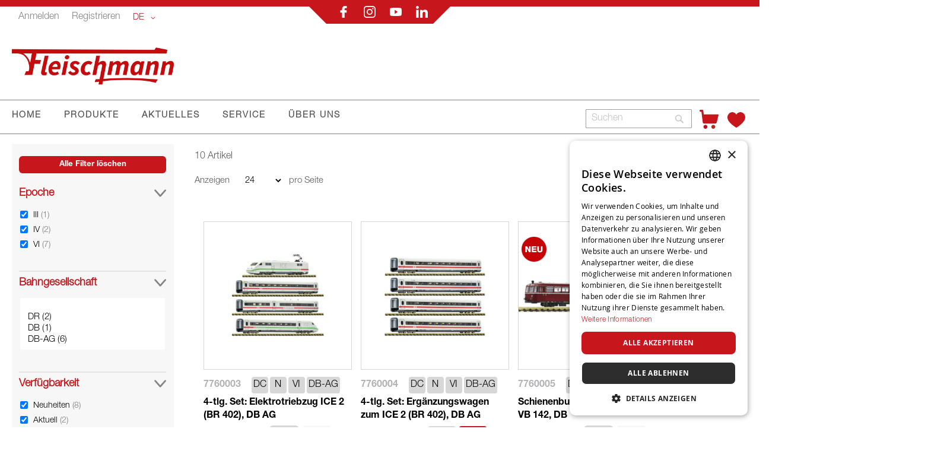

--- FILE ---
content_type: text/html; charset=UTF-8
request_url: https://www.fleischmann.de/fde/produkte/lokomotiven/triebzuge.html?epoche=9%2C10%2C11%2C12&steuerung=13&verfuegbarkeit_status=41%2C42%2C43%2C45
body_size: 25158
content:
<!doctype html>
<html lang="de">
    <head >
        <script>
    var LOCALE = 'de\u002DDE';
    var BASE_URL = 'https\u003A\u002F\u002Fwww.fleischmann.de\u002Ffde\u002F';
    var require = {
        'baseUrl': 'https\u003A\u002F\u002Fwww.fleischmann.de\u002Fstatic\u002Ffrontend\u002FCasisoft\u002FFleischmann\u002Fde_DE'
    };</script>        <meta charset="utf-8"/>
<meta name="title" content="Triebzüge - LOKOMOTIVEN - PRODUKTE"/>
<meta name="robots" content="INDEX,FOLLOW"/>
<meta name="viewport" content="width=device-width, initial-scale=1"/>
<meta name="format-detection" content="telephone=no"/>
<title>Triebzüge - LOKOMOTIVEN - PRODUKTE</title>
<link  rel="stylesheet" type="text/css"  media="all" href="https://www.fleischmann.de/static/_cache/merged/bcdce57442d3986faef44aaa583ee0ee.css" />
<link  rel="stylesheet" type="text/css"  media="screen and (min-width: 768px)" href="https://www.fleischmann.de/static/frontend/Casisoft/Fleischmann/de_DE/css/styles-l.css" />
<link  rel="stylesheet" type="text/css"  media="print" href="https://www.fleischmann.de/static/frontend/Casisoft/Fleischmann/de_DE/css/print.css" />
<link  rel="stylesheet" type="text/css"  rel="stylesheet" type="text/css" href="https://www.fleischmann.de/static/_cache/merged/c7122dfd90ece9f503eb925b14576722.css" />
<script  type="text/javascript"  src="https://www.fleischmann.de/static/_cache/merged/79104688c9e7f247da5148d2a99e8de9.min.js"></script>
<script  type="text/javascript"  type="text/javascript" src="https://www.fleischmann.de/static/frontend/Casisoft/Fleischmann/de_DE/js/roco.min.js"></script>
<link  rel="icon" type="image/x-icon" href="https://www.fleischmann.de/media/favicon/stores/4/FLM_Favicon_transparent.png" />
<link  rel="shortcut icon" type="image/x-icon" href="https://www.fleischmann.de/media/favicon/stores/4/FLM_Favicon_transparent.png" />
<!-- Google Tag Manager -->
<script>(function(w,d,s,l,i){w[l]=w[l]||[];w[l].push({'gtm.start':
new Date().getTime(),event:'gtm.js'});var f=d.getElementsByTagName(s)[0],
j=d.createElement(s),dl=l!='dataLayer'?'&l='+l:'';j.async=true;j.src=
'https://www.googletagmanager.com/gtm.js?id='+i+dl;f.parentNode.insertBefore(j,f);
})(window,document,'script','dataLayer','GTM-TRRXH9D');</script>
<!-- End Google Tag Manager -->

<!--<script
  async
  src="https://eu-library.klarnaservices.com/lib.js"
  data-client-id="ea8ffdb7-4c37-5540-811b-71afcc76e465"
></script>-->

<!-- Placement v2 -->
<klarna-placement
  data-key="top-strip-promotion-badge"
  data-locale="de-DE"
></klarna-placement>
<!-- end Placement -->        
<!-- Google Tag Manager by MagePal -->
<script type="text/javascript">
    window.dataLayer = window.dataLayer || [];

</script>


<script type="text/x-magento-init">
    {
        "*": {
            "magepalGtmDatalayer": {
                "isCookieRestrictionModeEnabled": 0,
                "currentWebsite": 3,
                "cookieName": "user_allowed_save_cookie",
                "dataLayer": "dataLayer",
                "accountId": "GTM-TRRXH9D",
                "data": [{"ecommerce":{"currencyCode":"EUR"},"pageType":"catalog_category_view","list":"category"},{"event":"categoryPage","category":{"id":"310","name":"Triebz\u00fcge","path":"PRODUKTE > LOKOMOTIVEN > Triebz\u00fcge"}}],
                "isGdprEnabled": 0,
                "gdprOption": 0,
                "addJsInHeader": 0,
                "containerCode": ""
            }
        }
    }
</script>
<!-- End Google Tag Manager by MagePal -->
    <script type="text/x-magento-init">
        {
            "*": {
                "Magento_PageCache/js/form-key-provider": {
                    "isPaginationCacheEnabled":
                        0                }
            }
        }
    </script>
    <style nonce="aWFjaTFrODB0Ym1ueHVvOWcwanR6YmowZmpoZmFiMjA=">.mst-searchautocomplete__autocomplete._active{
     border-top: 0;
     top: 41px !important;
}</style>
    </head>
    <body data-container="body"
          data-mage-init='{"loaderAjax": {}, "loader": { "icon": "https://www.fleischmann.de/static/frontend/Casisoft/Fleischmann/de_DE/images/loader-2.gif"}}'
        id="html-body" class="page-with-filter page-products categorypath-produkte-lokomotiven-triebzuge category-triebzuge catalog-category-view page-layout-2columns-left">
        
<!-- Google Tag Manager by MagePal -->
<noscript><iframe src="//www.googletagmanager.com/ns.html?id=GTM-TRRXH9D"
height="0" width="0" style="display:none;visibility:hidden"></iframe></noscript>
<!-- End Google Tag Manager by MagePal -->

<script type="text/x-magento-init">
    {
        "*": {
            "Magento_PageBuilder/js/widget-initializer": {
                "config": {"[data-content-type=\"slider\"][data-appearance=\"default\"]":{"Magento_PageBuilder\/js\/content-type\/slider\/appearance\/default\/widget":false},"[data-content-type=\"map\"]":{"Magento_PageBuilder\/js\/content-type\/map\/appearance\/default\/widget":false},"[data-content-type=\"row\"]":{"Magento_PageBuilder\/js\/content-type\/row\/appearance\/default\/widget":false},"[data-content-type=\"tabs\"]":{"Magento_PageBuilder\/js\/content-type\/tabs\/appearance\/default\/widget":false},"[data-content-type=\"slide\"]":{"Magento_PageBuilder\/js\/content-type\/slide\/appearance\/default\/widget":{"buttonSelector":".pagebuilder-slide-button","showOverlay":"hover","dataRole":"slide"}},"[data-content-type=\"banner\"]":{"Magento_PageBuilder\/js\/content-type\/banner\/appearance\/default\/widget":{"buttonSelector":".pagebuilder-banner-button","showOverlay":"hover","dataRole":"banner"}},"[data-content-type=\"buttons\"]":{"Magento_PageBuilder\/js\/content-type\/buttons\/appearance\/inline\/widget":false},"[data-content-type=\"products\"][data-appearance=\"carousel\"]":{"Magento_PageBuilder\/js\/content-type\/products\/appearance\/carousel\/widget":false}},
                "breakpoints": {"desktop":{"label":"Desktop","stage":true,"default":true,"class":"desktop-switcher","icon":"Magento_PageBuilder::css\/images\/switcher\/switcher-desktop.svg","conditions":{"min-width":"1024px"},"options":{"products":{"default":{"slidesToShow":"5"}}}},"tablet":{"conditions":{"max-width":"1024px","min-width":"768px"},"options":{"products":{"default":{"slidesToShow":"4"},"continuous":{"slidesToShow":"3"}}}},"mobile":{"label":"Mobile","stage":true,"class":"mobile-switcher","icon":"Magento_PageBuilder::css\/images\/switcher\/switcher-mobile.svg","media":"only screen and (max-width: 768px)","conditions":{"max-width":"768px","min-width":"640px"},"options":{"products":{"default":{"slidesToShow":"3"}}}},"mobile-small":{"conditions":{"max-width":"640px"},"options":{"products":{"default":{"slidesToShow":"2"},"continuous":{"slidesToShow":"1"}}}}}            }
        }
    }
</script>

<div class="cookie-status-message" id="cookie-status">
    The store will not work correctly when cookies are disabled.</div>
<script type="text&#x2F;javascript">document.querySelector("#cookie-status").style.display = "none";</script>
<script type="text/x-magento-init">
    {
        "*": {
            "cookieStatus": {}
        }
    }
</script>

<script type="text/x-magento-init">
    {
        "*": {
            "mage/cookies": {
                "expires": null,
                "path": "\u002F",
                "domain": ".www.fleischmann.de",
                "secure": true,
                "lifetime": "3600"
            }
        }
    }
</script>
    <noscript>
        <div class="message global noscript">
            <div class="content">
                <p>
                    <strong>JavaScript scheint in Ihrem Browser deaktiviert zu sein.</strong>
                    <span>
                        Um unsere Website in bester Weise zu erfahren, aktivieren Sie Javascript in Ihrem Browser.                    </span>
                </p>
            </div>
        </div>
    </noscript>

<script>
    window.cookiesConfig = window.cookiesConfig || {};
    window.cookiesConfig.secure = true;
</script><script>    require.config({
        map: {
            '*': {
                wysiwygAdapter: 'mage/adminhtml/wysiwyg/tiny_mce/tinymceAdapter'
            }
        }
    });</script><script>    require.config({
        paths: {
            googleMaps: 'https\u003A\u002F\u002Fmaps.googleapis.com\u002Fmaps\u002Fapi\u002Fjs\u003Fv\u003D3.53\u0026key\u003DAIzaSyAP4iO88CHd12c\u002DE3Q7tsh5UEK8KNt_2KU'
        },
        config: {
            'Magento_PageBuilder/js/utils/map': {
                style: '',
            },
            'Magento_PageBuilder/js/content-type/map/preview': {
                apiKey: 'AIzaSyAP4iO88CHd12c\u002DE3Q7tsh5UEK8KNt_2KU',
                apiKeyErrorMessage: 'You\u0020must\u0020provide\u0020a\u0020valid\u0020\u003Ca\u0020href\u003D\u0027https\u003A\u002F\u002Fwww.fleischmann.de\u002Ffde\u002Fadminhtml\u002Fsystem_config\u002Fedit\u002Fsection\u002Fcms\u002F\u0023cms_pagebuilder\u0027\u0020target\u003D\u0027_blank\u0027\u003EGoogle\u0020Maps\u0020API\u0020key\u003C\u002Fa\u003E\u0020to\u0020use\u0020a\u0020map.'
            },
            'Magento_PageBuilder/js/form/element/map': {
                apiKey: 'AIzaSyAP4iO88CHd12c\u002DE3Q7tsh5UEK8KNt_2KU',
                apiKeyErrorMessage: 'You\u0020must\u0020provide\u0020a\u0020valid\u0020\u003Ca\u0020href\u003D\u0027https\u003A\u002F\u002Fwww.fleischmann.de\u002Ffde\u002Fadminhtml\u002Fsystem_config\u002Fedit\u002Fsection\u002Fcms\u002F\u0023cms_pagebuilder\u0027\u0020target\u003D\u0027_blank\u0027\u003EGoogle\u0020Maps\u0020API\u0020key\u003C\u002Fa\u003E\u0020to\u0020use\u0020a\u0020map.'
            },
        }
    });</script><script>
    require.config({
        shim: {
            'Magento_PageBuilder/js/utils/map': {
                deps: ['googleMaps']
            }
        }
    });</script>    <script nonce="aXZsdTV0cnh6dnpkZ2lpZWZ2ZTQ1MGJqMG04amEzbDQ=">
        require([
                'jquery',
                'Mirasvit_SearchAutocomplete/js/autocomplete',
                'Mirasvit_SearchAutocomplete/js/typeahead'
            ], function ($, autocomplete, typeahead) {
                const selector = 'input#search, input#mobile_search, .minisearch input[type="text"]';

                $(document).ready(function () {
                    $('#search_mini_form').prop("minSearchLength", 10000);

                    const $input = $(selector);

                    $input.each(function (index, searchInput) {
                                                new autocomplete($(searchInput)).init({"query":"","priceFormat":{"pattern":"%s\u00a0\u20ac","precision":2,"requiredPrecision":2,"decimalSymbol":",","groupSymbol":".","groupLength":3,"integerRequired":false},"minSearchLength":3,"url":"https:\/\/www.fleischmann.de\/fde\/searchautocomplete\/ajax\/suggest\/","storeId":"4","delay":300,"isAjaxCartButton":false,"isShowCartButton":false,"isShowImage":false,"isShowPrice":true,"isShowSku":false,"isShowRating":false,"isShowDescription":false,"isShowStockStatus":false,"isShowAdditionalAttributes":false,"isKeepLastSearchRequest":false,"layout":"1column","popularTitle":"Popular Suggestions","popularSearches":[],"isTypeaheadEnabled":false,"typeaheadUrl":"https:\/\/www.fleischmann.de\/fde\/searchautocomplete\/ajax\/typeahead\/","minSuggestLength":2,"currency":"EUR","limit":null,"customerGroupId":0,"filterPosition":"disable","availableOrders":{"_score":"Relevanz","name.sort_name":"Artikelnummer","price_0_3":"Preis"},"defaultOrder":"_score","localStorageFields":{"prevRequestField":"mstLatestRequest","isRestorePrevRequestFlag":"mstIsRestorePrevRequest","isRefererAutocompleteFlag":"mstIsRefererAutocomplete"}});
                    });
                });
            }
        );
    </script>

    <script id="searchAutocompletePlaceholder" type="text/x-custom-template">
    <div class="mst-searchautocomplete__autocomplete">
        <div class="mst-searchautocomplete__spinner">
            <div class="spinner-item spinner-item-1"></div>
            <div class="spinner-item spinner-item-2"></div>
            <div class="spinner-item spinner-item-3"></div>
            <div class="spinner-item spinner-item-4"></div>
        </div>

        <div class="mst-searchautocomplete__close">&times;</div>
    </div>
</script>

<script id="searchAutocompleteWrapper" type="text/x-custom-template">
    <div class="mst-searchautocomplete__wrapper">
        <div class="mst-searchautocomplete__results" data-bind="{
            visible: result().noResults == false,
            css: {
                __all: result().urlAll && result().totalItems > 0
            }
        }">
            <div data-bind="foreach: { data: result().indexes, as: 'index' }">
                <div data-bind="visible: index.totalItems, attr: {class: 'mst-searchautocomplete__index ' + index.identifier}">
                    <div class="mst-searchautocomplete__index-title">
                        <span data-bind="text: index.title"></span>
                        <span data-bind="visible: index.isShowTotals">
                            (<span data-bind="text: index.totalItems"></span>)
                        </span>
                    </div>

                    <div class="mst-searchautocomplete__empty-result" data-bind="visible: index.isMisspell == true">
                        <span data-bind="html: index.textMisspell"></span>
                        <span data-bind="html: index.textCorrected"></span>
                    </div>

                    <ul data-bind="foreach: { data: index.items, as: 'item' }" aria-label="Search Autocomplete Result">
                        <li data-bind="
                            template: { name: index.identifier, data: item },
                            attr: {class: 'mst-searchautocomplete__item ' + index.identifier},
                            event: { mouseover: $parents[1].onMouseOver, mouseout: $parents[1].onMouseOut, mousedown: $parents[1].onClick },
                            css: {_active: $data.isActive}">
                        </li>
                    </ul>
                </div>
            </div>

            <div class="mst-searchautocomplete__show-all" data-bind="visible: result().urlAll && result().totalItems > 0">
                <a data-bind="attr: { href: result().urlAll }">
                    <span data-bind="text: result().textAll"></span>
                </a>
            </div>
        </div>

        <div class="mst-searchautocomplete__empty-result" data-bind="visible: result().noResults == true && !loading()">
            <span data-bind="text: result().textEmpty"></span>
        </div>
    </div>
</script>

<script id="popular" type="text/x-custom-template">
    <a class="title" data-bind="text: query"></a>
</script>

<script id="magento_search_query" type="text/x-custom-template">
    <a class="title" data-bind="text: query_text, attr: {href: url}, highlight"></a> <span class="num_results" data-bind="text: num_results"></span>
</script>

<script id="magento_catalog_product" type="text/x-custom-template">
    <!-- ko if: (imageUrl && $parents[2].config.isShowImage) -->
    <a rel="noreferrer" data-bind="attr: {href: url}">
        <div class="mst-product-image-wrapper"><img data-bind="attr: {src: imageUrl, alt: name}"/></div>
    </a>
    <!-- /ko -->

    <div class="meta">
        <div class="title">
            <a rel="noreferrer" data-bind="html: name, attr: {href: url}, highlight"></a>

            <!-- ko if: (sku && $parents[2].config.isShowSku) -->
            <span class="sku" data-bind="text: sku, highlight"></span>
            <!-- /ko -->

            <!-- ko if: (additionalAttributes && $parents[2].config.isShowAdditionalAttributes) -->
            <div data-bind="foreach: { data: additionalAttributes, as: 'attribute' }">
                <!-- ko if: (attribute) -->
                <div class="additional">
                    <span class="attr-label" data-bind="text: attribute.label"></span>
                    <span class="attr-value" data-bind="text: attribute.value"></span>
                </div>
                <!-- /ko -->
            </div>
            <!-- /ko -->
        </div>

        <!-- ko if: (description && $parents[2].config.isShowDescription) -->
        <div class="description" data-bind="text: description, highlight"></div>
        <!-- /ko -->

        <!-- ko if: (rating && $parents[2].config.isShowRating) -->
        <div>
            <div class="rating-summary">
                <div class="rating-result">
                    <span data-bind="style: { width: rating + '%' }"></span>
                </div>
            </div>
        </div>
        <!-- /ko -->

        <!-- ko if: (stockStatus && $parents[2].config.isShowStockStatus) -->
        <span class="stock_status" data-bind="text: stockStatus, processStockStatus"></span>
        <!-- /ko -->

        <!-- ko if: (addToCartUrl && $parents[2].config.isShowCartButton) -->
        <div class="to-cart">
            <a class="action primary mst__add_to_cart" data-bind="attr: { _href: addToCartUrl }">
                <span>In den Warenkorb legen</span>
            </a>
        </div>
        <!-- /ko -->
    </div>

    <!-- ko if: (price && $parents[2].config.isShowPrice) -->
    <div class="store">
        <div data-bind="html: price" class="price"></div>
    </div>
    <!-- /ko -->
</script>

<script id="magento_catalog_categoryproduct" type="text/x-custom-template">
    <a class="title" data-bind="text: name, attr: {href: url}, highlight"></a>
</script>

<script id="magento_catalog_category" type="text/x-custom-template">
    <a class="title" data-bind="html: name, attr: {href: url}, highlight"></a>
</script>

<script id="magento_cms_page" type="text/x-custom-template">
    <a class="title" data-bind="text: name, attr: {href: url}, highlight"></a>
</script>

<script id="magento_catalog_attribute" type="text/x-custom-template">
    <a class="title" data-bind="text: name, attr: {href: url}, highlight"></a>
</script>

<script id="magento_catalog_attribute_2" type="text/x-custom-template">
    <a class="title" data-bind="text: name, attr: {href: url}, highlight"></a>
</script>

<script id="magento_catalog_attribute_3" type="text/x-custom-template">
    <a class="title" data-bind="text: name, attr: {href: url}, highlight"></a>
</script>

<script id="magento_catalog_attribute_4" type="text/x-custom-template">
    <a class="title" data-bind="text: name, attr: {href: url}, highlight"></a>
</script>

<script id="magento_catalog_attribute_5" type="text/x-custom-template">
    <a class="title" data-bind="text: name, attr: {href: url}, highlight"></a>
</script>

<script id="mirasvit_kb_article" type="text/x-custom-template">
    <a class="title" data-bind="text: name, attr: {href: url}, highlight"></a>
</script>

<script id="external_wordpress_post" type="text/x-custom-template">
    <a class="title" data-bind="text: name, attr: {href: url}, highlight"></a>
</script>

<script id="amasty_blog_post" type="text/x-custom-template">
    <a class="title" data-bind="text: name, attr: {href: url}, highlight"></a>
</script>

<script id="amasty_faq_question" type="text/x-custom-template">
    <a class="title" data-bind="text: name, attr: {href: url}, highlight"></a>
</script>

<script id="magefan_blog_post" type="text/x-custom-template">
    <a class="title" data-bind="text: name, attr: {href: url}, highlight"></a>
</script>

<script id="magefan_secondblog_post" type="text/x-custom-template">
    <a class="title" data-bind="text: name, attr: {href: url}, highlight"></a>
</script>

<script id="mageplaza_blog_post" type="text/x-custom-template">
    <a class="title" data-bind="text: name, attr: {href: url}, highlight"></a>
</script>

<script id="aheadworks_blog_post" type="text/x-custom-template">
    <a class="title" data-bind="text: name, attr: {href: url}, highlight"></a>
</script>

<script id="mirasvit_blog_post" type="text/x-custom-template">
    <a class="title" data-bind="text: name, attr: {href: url}, highlight"></a>
</script>

<script id="mirasvit_gry_registry" type="text/x-custom-template">
    <a class="title" data-bind="text: title, attr: {href: url}, highlight"></a>
    <p data-bind="text: name, highlight"></p>
</script>

<script id="ves_blog_post" type="text/x-custom-template">
    <a class="title" data-bind="text: name, attr: {href: url}, highlight"></a>
</script>

<script id="fishpig_glossary_word" type="text/x-custom-template">
    <a class="title" data-bind="text: name, attr: {href: url}, highlight"></a>
</script>

<script id="blackbird_contentmanager_content" type="text/x-custom-template">
    <a class="title" data-bind="text: name, attr: {href: url}, highlight"></a>
</script>

<script id="mirasvit_brand_page" type="text/x-custom-template">
    <a class="title" data-bind="text: name, attr: {href: url}, highlight"></a>
</script>

<div class="page-wrapper"><div class="banner-wrapper"><header class="page-header"><div class="panel wrapper"><div class="panel header"><a class="action skip contentarea"
   href="#contentarea">
    <span>
        Direkt zum Inhalt    </span>
</a>

<div class="top-mitte-wrapper" style="position: relative;">
    <div class="bannerv1" style="position: absolute; top: -11px; width: 240px; height: 20px;">
        <div style="position: absolute; top: -30px; width: 190px; height: 20px;">
            <table>
                <tr>
                    <td nowrap align="center">
                        <a href="https://www.facebook.com/Fleischmann.de/"><img src="https://www.fleischmann.de/static/frontend/Casisoft/Fleischmann/de_DE/images/facebook.svg" alt="f"></a>
                        <a href="https://instagram.com/fleischmannde/"><img src="https://www.fleischmann.de/static/frontend/Casisoft/Fleischmann/de_DE/images/instagram.svg" alt="ig"></a>
                        <a href="https://www.youtube.com/user/FleischmannDE"><img src="https://www.fleischmann.de/static/frontend/Casisoft/Fleischmann/de_DE/images/youtube.svg" alt="yt"></a>
                        <a href="https://at.linkedin.com/company/modelleisenbahn-gmbh"><img src="https://www.fleischmann.de/static/frontend/Casisoft/Fleischmann/de_DE/images/linkedin.svg" alt="in"></a>
                    </td>
                </tr>
            </table>
        </div>    

    </div>
</div>
<div class="top-links-wrapper">
                    <a class = "top-links-login" href="/fde/customer/account/login">Anmelden</a>
                <a class = "top-links-register" href="/fde/customer/account/create/">Registrieren</a>
            
                    <div class="switcher language switcher-language" data-ui-id="language-switcher" id="switcher-language">
            <strong class="label switcher-label"><span>Sprache</span></strong>
            <div class="actions dropdown options switcher-options">
                <div class="action toggle switcher-trigger"
                    id="switcher-language-trigger"
                    data-mage-init='{"dropdown":{}}'
                    data-toggle="dropdown"
                    data-trigger-keypress-button="true">
                    <strong class="view-fde">
                        <span>DE</span>
                    </strong>
                </div>
                <ul class="dropdown switcher-dropdown"
                    data-target="dropdown">
                                                                                                                    
                                                                                                                            
                                                            <li class="view-fen switcher-option">

                                                                            <a href="https://www.fleischmann.de/fde/stores/store/redirect/___store/fen/___from_store/fde/uenc/aHR0cHM6Ly93d3cuZmxlaXNjaG1hbm4uZGUvZmVuL3Byb2R1a3RlL2xva29tb3RpdmVuL3RyaWVienVnZS5odG1sP2Vwb2NoZT05JTJDMTAlMkMxMSUyQzEyJnN0ZXVlcnVuZz0xMyZ2ZXJmdWVnYmFya2VpdF9zdGF0dXM9NDElMkM0MiUyQzQzJTJDNDU~/">
                                            EN                                        </a>
                                        

                                    
                                </li>
                                                                                                                            
                                                            <li class="view-fit switcher-option">

                                                                            <a href="https://www.fleischmann.de/fde/stores/store/redirect/___store/fit/___from_store/fde/uenc/aHR0cHM6Ly93d3cuZmxlaXNjaG1hbm4uZGUvZml0L3Byb2R1a3RlL2xva29tb3RpdmVuL3RyaWVienVnZS5odG1sP2Vwb2NoZT05JTJDMTAlMkMxMSUyQzEyJnN0ZXVlcnVuZz0xMyZ2ZXJmdWVnYmFya2VpdF9zdGF0dXM9NDElMkM0MiUyQzQzJTJDNDU~/">
                                            IT                                        </a>
                                        

                                    
                                </li>
                                                                                                                            
                                                            <li class="view-ffr switcher-option">

                                                                            <a href="https://www.fleischmann.de/fde/stores/store/redirect/___store/ffr/___from_store/fde/uenc/aHR0cHM6Ly93d3cuZmxlaXNjaG1hbm4uZGUvZmZyL3Byb2R1a3RlL2xva29tb3RpdmVuL3RyaWVienVnZS5odG1sP2Vwb2NoZT05JTJDMTAlMkMxMSUyQzEyJnN0ZXVlcnVuZz0xMyZ2ZXJmdWVnYmFya2VpdF9zdGF0dXM9NDElMkM0MiUyQzQzJTJDNDU~/">
                                            FR                                        </a>
                                        

                                    
                                </li>
                                                                                                                            
                                                            <li class="view-fes switcher-option">

                                                                            <a href="https://www.fleischmann.de/fde/stores/store/redirect/___store/fes/___from_store/fde/uenc/aHR0cHM6Ly93d3cuZmxlaXNjaG1hbm4uZGUvZmVzL3Byb2R1a3RlL2xva29tb3RpdmVuL3RyaWVienVnZS5odG1sP2Vwb2NoZT05JTJDMTAlMkMxMSUyQzEyJnN0ZXVlcnVuZz0xMyZ2ZXJmdWVnYmFya2VpdF9zdGF0dXM9NDElMkM0MiUyQzQzJTJDNDU~/">
                                            ES                                        </a>
                                        

                                    
                                </li>
                                                                                        </ul>
            </div>
        </div>
      </div>
</div></div><div class="header content"><span data-action="toggle-nav" class="action nav-toggle"><span>Navigation umschalten</span></span>
<a
    class="logo"
    href="https://www.fleischmann.de/fde/"
    title="Fleischmann"
    aria-label="store logo">
    <img src="https://www.fleischmann.de/static/frontend/Casisoft/Fleischmann/de_DE/images/logo.svg"
         title="Fleischmann"
         alt="Fleischmann"
            width="244"            height="57"    />
</a>
</div></header>

    <div class="sections nav-sections">
                <div class="section-items nav-sections-items"
             data-mage-init='{"tabs":{"openedState":"active"}}'>
                
                <h2 class="section-capture">
                    Übersicht                </h2>     
                    
                
             
             <div class="section-item-content nav-sections-item-content"
                     data-role="content">
                     <!-- Hier kommt alles für die Liste an der Seite -->
                    
                    <ul>
                        <li class="nav-item level0" role="menuitem">
                        <span onclick ="ausklappen('produkte')">PRODUKTE</span>
                        
                        <ul class="" role="menu"  aria-expanded="false" aria-hidden="true" style="borderli">
                        <div class="" id="produkte">
                                <li class="level1 borderli" onclick="aufklappen('sets')" role="presentation" aria-expanded="true">
                                            <span>SETS</span>
                                        
                                        <ul id="sets">  
                                            <li>
                                                <a href="https://www.fleischmann.de/fde/produkte/sets/startsets.html?verfuegbarkeit_status=41%2C42%2C43%2C45" aria-haspopup="true" id="ui-id-12" class="ui-corner-all produkte" tabindex="-1" role="menuitem">
                                                    <span>STARTSETS</span>
                                                </a>
                                            </li>
                                            <li>
                                                <a href="https://www.fleischmann.de/fde/produkte/sets/zugsets.html?verfuegbarkeit_status=41%2C42%2C43%2C45" aria-haspopup="true" id="ui-id-10" class="ui-corner-all nav-1-1-1 produkte" tabindex="-1" role="menuitem">
                                                    <span>ZUGSETS</span>
                                                </a>
                                            </li>
                                            <li>
                                                <a href="https://www.fleischmann.de/fde/produkte/wagen/wagensets.html?verfuegbarkeit_status=41%2C42%2C43%2C45" aria-haspopup="true" id="ui-id-11" class="ui-corner-all produkte" tabindex="-1" role="menuitem">
                                                    <span>WAGENSETS</span>
                                                </a>
                                            </li>     
                                        </ul>   
                                </li>
                                    <li class="level1 borderli" onclick="aufklappen('lokomotive')" role="presentation" aria-expanded="true">
                                            <span>LOKOMOTIVEN</span>
                                           
                                        <ul id="lokomotive">
                                            <li>
                                                <a href="https://www.fleischmann.de/fde/produkte/lokomotiven/dampflokomotiven.html?verfuegbarkeit_status=41%2C42%2C43%2C45" aria-haspopup="true" id="ui-id-10" class="ui-corner-all produkte" tabindex="-1" role="menuitem">
                                                    <span>DAMPFLOKOMOTIVEN</span>
                                                </a></li>
                                            <li>
                                                <a href="https://www.fleischmann.de/fde/produkte/lokomotiven/elektrolokomotiven.html?verfuegbarkeit_status=41%2C42%2C43%2C45" aria-haspopup="true" id="ui-id-11" class="ui-corner-all produkte" tabindex="-1" role="menuitem">        
                                                    <span>ELEKTROLOKOMOTIVEN</span>
                                                </a>
                                            </li>
                                            <li>
                                                <a href="https://www.fleischmann.de/fde/produkte/lokomotiven/diesellokomotiven.html?verfuegbarkeit_status=41%2C42%2C43%2C45" aria-haspopup="true" id="ui-id-12" class="ui-corner-all produkte" tabindex="-1" role="menuitem">
                                                    <span>DIESELLOKOMOTIVEN</span>
                                                </a>
                                            </li>
                                            <li>
                                                <a href="https://www.fleischmann.de/fde/produkte/lokomotiven/triebzüge.html?verfuegbarkeit_status=41%2C42%2C43%2C45" aria-haspopup="true" id="ui-id-12" class="ui-corner-all produkte" tabindex="-1" role="menuitem">
                                                    <span>TRIEBZÜGE </span>
                                                </a>
                                            </li>
                                            <li>
                                                <a href="https://www.fleischmann.de/fde/produkte/lokomotiven/haftreifen.html?verfuegbarkeit_status=41%2C42%2C43%2C45" aria-haspopup="true" id="ui-id-12" class="ui-corner-all produkte" tabindex="-1" role="menuitem">
                                                    <span>HAFTREIFEN</span>
                                                </a>
                                            </li>
                                            <li>
                                                <a href="https://www.fleischmann.de/fde/produkte/lokomotiven/zubehör.html?verfuegbarkeit_status=41%2C42%2C43%2C45" aria-haspopup="true" id="ui-id-12" class="ui-corner-all produkte" tabindex="-1" role="menuitem">
                                                    <span>ZUBEHÖR</span>
                                                </a>
                                            </li>
                                        </ul>
                                    </li>
                                    <li class="level1 borderli" onclick="aufklappen('wagen')" role="presentation" aria-expanded="true">
                                            <span>WAGEN</span> 
                                        
                                            <ul id="wagen">
                                                <li>
                                                    <a href="https://www.fleischmann.de/fde/produkte/wagen/güterwagen.html?verfuegbarkeit_status=41%2C42%2C43%2C45" aria-haspopup="true" id="ui-id-10" class="ui-corner-all produkte" tabindex="-1" role="menuitem">
                                                        <span>GÜTERWAGEN</span>
                                                    </a>
                                                </li>
                                                <li>
                                                    <a href="https://www.fleischmann.de/fde/produkte/wagen/personenwagen.html?verfuegbarkeit_status=41%2C42%2C43%2C45" aria-haspopup="true" id="ui-id-11" class="ui-corner-all produkte" tabindex="-1" role="menuitem">
                                                        <span>PERSONENWAGEN</span>
                                                    </a>
                                                </li>
                                                <li> 
                                                    <a href="https://www.fleischmann.de/fde/produkte/wagen/wagensets.html?verfuegbarkeit_status=41%2C42%2C43%2C45" aria-haspopup="true" id="ui-id-12" class="ui-corner-all produkte" tabindex="-1" role="menuitem">
                                                         <span>WAGENSETS</span>
                                                    </a>
                                                </li>
                                                <li>
                                                    <a href="https://www.fleischmann.de/fde/produkte/wagen/tauschkupplungen.html?verfuegbarkeit_status=41%2C42%2C43%2C45" aria-haspopup="true" id="ui-id-12" class="ui-corner-all produkte" tabindex="-1" role="menuitem">
                                                        <span>TAUSCHKUPPLUNGEN</span>
                                                    </a>
                                                </li>
                                                <li>
                                                    <a href="https://www.fleischmann.de/fde/produkte/wagen/tauschradsätze.html?verfuegbarkeit_status=41%2C42%2C43%2C45" aria-haspopup="true" id="ui-id-12" class="ui-corner-all produkte" tabindex="-1" role="menuitem">
                                                        <span>TAUSCHRADSÄTZE</span>
                                                    </a>
                                                </li>
                                                <li>
                                                    <a href="https://www.fleischmann.de/fde/produkte/wagen/zubehor.html?verfuegbarkeit_status=41%2C42%2C43%2C45" aria-haspopup="true" id="ui-id-12" class="ui-corner-all produkte" tabindex="-1" role="menuitem">
                                                        <span>ZUBEHÖR</span>
                                                    </a>
                                                </li>
                                            </ul>
                                    </li>
                                    <li class="level1 borderli" onclick="aufklappen('steuerung')" role="presentation" aria-expanded="true">    
                                            <span>STEUERUNG</span>
                                        
                                        <ul id="steuerung">
                                            <li><a href="https://www.fleischmann.de/fde/produkte/steuerung/digitale-steuergerate.html?verfuegbarkeit_status=41%2C42%2C43%2C45" aria-haspopup="true" id="ui-id-2043" class="ui-corner-all produkte" tabindex="-1" role="menuitem">
                                                        <span>DIGITALE STEUERGERÄTE</span>
                                                    </a>
                                            </li>
                                            <li><a href="https://www.fleischmann.de/fde/produkte/steuerung/decoder.html?verfuegbarkeit_status=41%2C42%2C43%2C45" aria-haspopup="true" id="ui-id-2044" class="ui-corner-all produkte" tabindex="-1" role="menuitem">
                                                    <span>DECODER</span>
                                                </a>
                                            </li>
                                            <li><a href="https://www.fleischmann.de/fde/produkte/steuerung/booster.html?verfuegbarkeit_status=41%2C42%2C43%2C45" aria-haspopup="true" id="ui-id-2046" class="ui-corner-all produkte" tabindex="-1" role="menuitem">
                                                    <span>BOOSTER</span>
                                                </a>
                                            </li>
                                            <li><a href="https://www.fleischmann.de/fde/produkte/steuerung/spannungsversorgung.html?verfuegbarkeit_status=41%2C42%2C43%2C45" aria-haspopup="true" id="ui-id-2042" class="ui-corner-all produkte" tabindex="-1" role="menuitem">
                                                    <span>SPANNUNGSVERSORGUNG</span>
                                                </a>
                                            </li>
                                            <li><a href="https://www.fleischmann.de/fde/produkte/steuerung/analoge-steuergerate.html?verfuegbarkeit_status=41%2C42%2C43%2C45" aria-haspopup="true" id="ui-id-2045" class="ui-corner-all produkte" tabindex="-1" role="menuitem">
                                                    <span>ANALOGE STEUERGERÄTE</span>
                                                </a>
                                            </li>
                                            <li>
                                                <a href="https://www.fleischmann.de/fde/produkte/steuerung/zubehor.html?verfuegbarkeit_status=41%2C42%2C43%2C45" aria-haspopup="true" id="ui-id-2041" class="ui-corner-all produkte" tabindex="-1" role="menuitem">
                                                    <span>ZUBEHÖR</span>
                                                </a>
                                            </li>  
                                        </ul>
                                    </li>
                                    <li class="level1 borderli" onclick="aufklappen('gleise')" role="presentation" aria-expanded="true">
                                        <span>GLEISE</span>
                                        <ul id="gleise">   
                                            <li><a href="https://www.fleischmann.de/fde/produkte/gleise/n-gleis-m-bettung.html?verfuegbarkeit_status=41%2C42%2C43%2C45" aria-haspopup="true" id="ui-id-2051" class="ui-corner-all produkte" tabindex="-1" role="menuitem">
                                                    <span>N-GLEIS M. BETTUNG</span>
                                                </a>
                                            </li>
                                            <li><a href="https://www.fleischmann.de/fde/produkte/gleise/n-gleis-ohne-bettung.html?verfuegbarkeit_status=41%2C42%2C43%2C45" aria-haspopup="true" id="ui-id-2057" class="ui-corner-all produkte" tabindex="-1" role="menuitem">
                                                    <span>N-GLEIS OHNE BETTUNG</span>
                                                </a>
                                            </li>
                                            <li><a href="https://www.fleischmann.de/fde/produkte/gleise/h0-profi-gleis.html?verfuegbarkeit_status=41%2C42%2C43%2C45" aria-haspopup="true" id="ui-id-2052" class="ui-corner-all produkte" tabindex="-1" role="menuitem">
                                                    <span>H0 PROFI-GLEIS</span>
                                                </a>
                                            </li>
                                            <li><a href="https://www.fleischmann.de/fde/produkte/gleise/drehscheiben.html?verfuegbarkeit_status=41%2C42%2C43%2C45" aria-haspopup="true" id="ui-id-2056" class="ui-corner-all produkte" tabindex="-1" role="menuitem">
                                                    <span>DREHSCHEIBEN</span>
                                                </a>
                                            </li>
                                            <li><a href="https://www.fleischmann.de/fde/produkte/gleise/zubehor.html?verfuegbarkeit_status=41%2C42%2C43%2C45" aria-haspopup="true" id="ui-id-2058" class="ui-corner-all produkte" tabindex="-1" role="menuitem">
                                                    <span>ZUBEHÖR</span>
                                                </a>
                                            </li>
                                        </ul> 
                                    </li>
                                    <li class="level1 zubehör" onclick="aufklappen('zubehör')" role="presentation" aria-expanded="true">
                                           <span>ZUBEHÖR</span>
                                        
                                        <ul id="zubehör">
                                            <li><a href="https://www.fleischmann.de/fde/produkte/zubehor/bahnubergange.html?verfuegbarkeit_status=41%2C42%2C43%2C45" aria-haspopup="true" id="ui-id-12" class="ui-corner-all produkte" tabindex="-1" role="menuitem">                                        
                                                    <span>BAHNÜBERGÄNGE</span>
                                                </a>
                                            </li>
                                            <li><a href="https://www.fleischmann.de/fde/produkte/zubehor/elektrisches-zubehor.html?verfuegbarkeit_status=41%2C42%2C43%2C45" aria-haspopup="true" id="ui-id-12" class="ui-corner-all produkte" tabindex="-1" role="menuitem">                               
                                                    <span>ELEKTRISCHES ZUBEHÖR</span>
                                                </a>
                                            </li>
                                            <li><a href="https://www.fleischmann.de/fde/produkte/zubehor/signale.html?verfuegbarkeit_status=41%2C42%2C43%2C45" aria-haspopup="true" id="ui-id-12" class="ui-corner-all produkte" tabindex="-1" role="menuitem">                            
                                                    <span>SIGNALE</span>
                                                </a>
                                            </li>
                                            <li><a href="https://www.fleischmann.de/fde/produkte/zubehor/sonstiges.html?verfuegbarkeit_status=41%2C42%2C43%2C45" aria-haspopup="true" id="ui-id-10" class="ui-corner-all produkte" tabindex="-1" role="menuitem">
                                                    <span>SONSTIGES</span>
                                                </a>
                                            </li>
                                            <li><a href="https://www.fleischmann.de/fde/produkte/zubehor/miniaturmodelle.html?verfuegbarkeit_status=41%2C42%2C43%2C45" aria-haspopup="true" id="ui-id-11" class="ui-corner-all produkte" tabindex="-1" role="menuitem">                                        
                                                    <span>MINIATURMODELLE</span>
                                                </a>
                                            </li>
                                            <li><a href="https://www.fleischmann.de/fde/produkte/zubehör/merchandise.html?verfuegbarkeit_status=41%2C42%2C43%2C45" aria-haspopup="true" id="ui-id-11" class="ui-corner-all produkte" tabindex="-1" role="menuitem">                                        
                                                    <span>MERCHANDISE</span>
                                                </a>
                                            </li>
                                        </ul>
                                    </li>
                        </div>  
                        </ul>  
                        </li>
                        
                        <li onclick="aufklappen('aktuelles')" class="nav-item level0" role="menuitem">
                            <span>AKTUELLES</span>
                            <ul id="aktuelles" class="" role="menu" aria-expanded="false" aria-hidden="true">
                                <li class="level1 nav-2-1 category-item first parent ui-menu-item" role="presentation">
                                    <a href="https://www.fleischmann.de/fde/fleischmann-news.html" aria-haspopup="true" id="ui-id-201" class="ui-corner-all" tabindex="-1" role="menuitem">
                                        <span>NEWS</span>
                                    </a>
                                </li>
                                <li class="level1" role="presentation">
                                    <a href="https://www.fleischmann.de/fde/messen-und-veranstaltungen" aria-haspopup="true" id="ui-id-202" class="ui-corner-all" tabindex="-1" role="menuitem">
                                        <span>MESSEN</span>
                                    </a>
                                </li>
                                <li class="level1" role="presentation">
                                    <a href="https://www.fleischmann.de/fde/blog/category/z21-infotage.html" aria-haspopup="true" id="ui-id-203" class="ui-corner-all" tabindex="-1" role="menuitem">
                                        <span>Z21 INFO-TAGE</span>
                                    </a>
                                </li>
                                <li class="level1" role="presentation">
                                    <a href="https://www.fleischmann.de/fde/kataloge" aria-haspopup="true" id="ui-id-204" class="ui-corner-all" tabindex="-1" role="menuitem">
                                        <span>KATALOGE</span>
                                    </a>
                                </li>
                                <!-- <li class="level1 nav-2-5 category-item first parent ui-menu-item" role="presentation">
                                    <a class="level-top ui-corner-all" href="https://<?//= $_SERVER["HTTP_HOST"]?><?//= $HIGHLIGHTS_URL ?>">
                                    <?//= mb_strtoupper($HIGHLIGHTS) ?>
                                    </a>
                                </li>    -->
                                <li class="level1" role="presentation">
                                    <a href="https://www.fleischmann.de/fde/newsletter-anmeldung" aria-haspopup="true" id="ui-id-205" class="ui-corner-all" tabindex="-1" role="menuitem">
                                        <span>NEWSLETTER</span>
                                    </a>
                                </li>
                            </ul>
                        </li>

                        <li class="nav-item level0 faq" role="menuitem">
                            <a class="level1" href="https://www.fleischmann.de/fde/faq">HÄUFIG GESTELLTE FRAGEN</a>
                        </li>

                        <li onclick="aufklappen('service')" class="nav-item level0" role="presentation">
                            <span>SERVICE</span>
                            
                            <ul class="" id="service" role="menu" aria-expanded="false" aria-hidden="true">
                                <li class="level1" role="presentation">
                                    <a href="https://www.fleischmann.de/fde/kontakt" aria-haspopup="true" id="ui-id-210" class="ui-corner-all" tabindex="-1" role="menuitem">
                                        <span>KUNDENSERVICE</span>
                                    </a>
                                </li>
                                <li class="level1" role="presentation">
                                    <a href="https://www.fleischmann.de/fde/ersatzteile" aria-haspopup="true" id="ui-id-211" class="ui-corner-all" tabindex="-1" role="menuitem">
                                        <span>ERSATZTEILE</span>
                                    </a>
                                </li>
                                <li class="level1" role="presentation">
                                    <a href="https://www.fleischmann.de/fde/haendler" aria-haspopup="true" id="ui-id-207" class="ui-corner-all" tabindex="-1" role="menuitem">
                                        <span>HÄNDLERSUCHE</span>
                                    </a>
                                </li>
                                <!-- <li class="level1 nav-3-2 category-item first parent ui-menu-item" role="presentation">
                                    <a href="https://<= $_SERVER["HTTP_HOST"]?><= $HÄNDLERLISTE_URL ?>" aria-haspopup="true" id="ui-id-208" class="ui-corner-all" tabindex="-1" role="menuitem">
                                        <span><= mb_strtoupper($HÄNDLERLISTE) ?></span>
                                    </a>
                                </li> -->
                                <li class="level1" role="presentation">
                                    <a href="https://www.fleischmann.de/fde/gewaehrleistung-und-reparatur" aria-haspopup="true" id="ui-id-212" class="ui-corner-all" tabindex="-1" role="menuitem">
                                        <span>GEWÄHRLEISTUNG UND REPARATUR</span>
                                    </a>
                                </li>
                                <li class="level1" role="presentation">
                                    <a href="https://www.fleischmann.de/fde/downloads-treiber" aria-haspopup="true" id="ui-id-213" class="ui-corner-all" tabindex="-1" role="menuitem">
                                        <span>DOWNLOADS</span>
                                    </a>
                                </li>
                                <li class="level1" role="presentation">
                                    <a href="https://www.fleischmann.de/fde/anleitungsvideos-produktfilme" aria-haspopup="true" id="ui-id-215" class="ui-corner-all" tabindex="-1" role="menuitem">
                                        <span>VIDEOS</span>
                                    </a>
                                </li>
                                <li class="level1" role="presentation">
                                    <a href="https://www.fleischmann.de/fde/wunschmodell" aria-haspopup="true" id="ui-id-216" class="ui-corner-all" tabindex="-1" role="menuitem">
                                        <span>WUNSCHMODELL</span>
                                    </a>
                                </li>
                                <li class="level1" role="presentation">
                                    <a href="https://www.fleischmann.de/fde/versandkosten" aria-haspopup="true" id="ui-id-217" class="ui-corner-all" tabindex="-1" role="menuitem">
                                        <span>VERSANDKOSTEN</span>
                                    </a>
                                </li>
                                <li class="level1" role="presentation">
                                    <a href="https://www.fleischmann.de/fde/faq" aria-haspopup="true" id="ui-id-217" class="ui-corner-all" tabindex="-1" role="menuitem">
                                        <span>HÄUFIG GESTELLTE FRAGEN</span>
                                    </a>
                                </li>
                            </ul>
                        </li>

                        <li class="nav-item level0" role="presentation">
                                <span onclick="aufklappen('über-uns')">ÜBER UNS</span>
                            
                            <ul class="" id="über-uns" role="menu" aria-expanded="false" aria-hidden="true">
                                
                                <li class="level1" role="presentation">
                                    <a href="https://www.fleischmann.de/fde/unternehmen-philosophie" aria-haspopup="true" id="ui-id-502" class="ui-corner-all" tabindex="-1" role="menuitem">
                                        <span>UNTERNEHMEN</span>
                                    </a>
                                </li>
                            
                                <li class="level1" role="presentation">
                                    <a href="https://www.fleischmann.de/fde/standorte" aria-haspopup="true" id="ui-id-504" class="ui-corner-all" tabindex="-1" role="menuitem">
                                        <span>STANDORTE</span>
                                    </a>
                                </li>
                                <li class="level1" role="presentation">
                                    <a href="https://www.fleischmann.de/fde/karriere" aria-haspopup="true" id="ui-id-505" class="ui-corner-all" tabindex="-1" role="menuitem">
                                        <span>KARRIERE</span>
                                    </a>
                                </li>
                                <li class="level1" role="presentation">
                                    <a href="https://www.fleischmann.de/fde/kontakt" aria-haspopup="true" id="ui-id-506" class="ui-corner-all" tabindex="-1" role="menuitem">
                                        <span>KONTAKT</span>
                                    </a>
                                </li>
                                <li class="level1" role="presentation">
                                    <a href="https://www.moba.cc/legal/" aria-haspopup="true" id="ui-id-507" class="ui-corner-all" tabindex="-1" role="menuitem">
                                        <span>IMPRESSUM</span>
                                    </a>
                                </li>
                                <li class="level1" role="presentation">
                                    <a href="https://www.moba.cc/legal/" aria-haspopup="true" id="ui-id-508" class="ui-corner-all" tabindex="-1" role="menuitem">
                                        <span>DATENSCHUTZ</span>
                                    </a>
                                </li>
                                <li class="level1" role="presentation">
                                    <a href="https://www.fleischmann.de/fde/allgemeine-geschaeftsbedingungen" aria-haspopup="true" id="ui-id-509" class="ui-corner-all" tabindex="-1" role="menuitem">
                                        <span>AGB</span>
                                    </a>
                                </li>
                            </ul>
                        </li>
                        <li class="nav-item level0" onclick="aufklappen('mein-konto')">
                            <span>
                                MEIN KONTO                            </span>
                            <ul id="mein-konto">
                                
                                <li class="level1">
                                    <a class = "top-links-cart" href="/fde/checkout/cart/">Warenkorb</a>
                                </li>
                                                                        <li class="level1">
                                            <a class = "top-links-login" href="/fde/customer/account/login">Anmelden</a>
                                        </li>
                                        <li class="level1">
                                            <a class = "top-links-register" href="/fde/customer/account/create/">Registrieren</a>
                                        </li>
                                                                <li>
                                
                                </li>
                            </ul>
                        </li>
                    </ul>
                </div>
        </div>
    </div>

<script>
    function aufklappen(name){
        var element = document.getElementById(name);
        if(element.style.display == "none" || element.style.display == ""){
            element.style.display = "block";
         }
         else{
            element.style.display = "none";
         }
    }

    function ausklappen(name){
        var element = document.getElementById(name);
        if(element.style.display == "none" || element.style.display == ""){
            element.style.display = "block";
         }
         else{
            element.style.display = "none";
         }
    }
</script><div class="bottom-banner-section">
<nav class="navigation" data-action="navigation" style="z-index: 100000;">
    <ul id ="navmenu" data-mage-init='{"menu":{"responsive":true, "expanded":true, "position":{"my":"left top","at":"left bottom"}}}'>
        <li id="0" class="level0 level-top ui-menu-item">
            <a href="https://www.fleischmann.de/fde/" class="level-top ui-corner-all"  role="menuitem">
                <span>HOME</span>
            </a>
        </li id="0">

       
        
                <li id="0" class="level0 level-top ui-menu-item products-nav" role="menuitem">
                    <a class="level-top ui-corner-all " href="https://www.fleischmann.de/fde/produkte.html?verfuegbarkeit_status=41%2C42%2C43%2C45">
                        <span>PRODUKTE</span>
                    </a>
                    <ul id="navmenu-ul" class="submenu ui-menu ui-widget ui-widget-content ui-corner-all produkte" role="menu" aria-expanded="false" aria-hidden="true" style="border">
                    <div class="produkte-wrapper menu-links-de">
                                <li id="0" class="nav-1-1 level1 category-item first parent ui-menu-item menu-li-de" role="presentation" aria-expanded="true">
                                    <div class="details-wrapper ui-menu-item level1-1-1 de menu-rechts-de">
                                            
                                                    <a href="https://www.fleischmann.de/fde/produkte/lokomotiven/dampflokomotiven.html?verfuegbarkeit_status=41%2C42%2C43%2C45" aria-haspopup="true" id="ui-id-10" class="ui-corner-all produkte" tabindex="-1" role="menuitem">
                                                        <span>DAMPFLOKOMOTIVEN</span>
                                                    </a>
                                                    <a href="https://www.fleischmann.de/fde/produkte/lokomotiven/elektrolokomotiven.html?verfuegbarkeit_status=41%2C42%2C43%2C45" aria-haspopup="true" id="ui-id-11" class="ui-corner-all produkte" tabindex="-1" role="menuitem">
                                                        
                                                        <span>ELEKTROLOKOMOTIVEN</span>
                                                    </a>
                                                    <a href="https://www.fleischmann.de/fde/produkte/lokomotiven/diesellokomotiven.html?verfuegbarkeit_status=41%2C42%2C43%2C45" aria-haspopup="true" id="ui-id-12" class="ui-corner-all produkte" tabindex="-1" role="menuitem">
                                                        
                                                        <span>DIESELLOKOMOTIVEN</span>
                                                    </a>
                                                    <a href="https://www.fleischmann.de/fde/produkte/lokomotiven/triebzüge.html?verfuegbarkeit_status=41%2C42%2C43%2C45" aria-haspopup="true" id="ui-id-12" class="ui-corner-all produkte" tabindex="-1" role="menuitem">
                                                        
                                                        <span>TRIEBZÜGE </span>
                                                    </a>
                                                    <a href="https://www.fleischmann.de/fde/produkte/lokomotiven/haftreifen.html?verfuegbarkeit_status=41%2C42%2C43%2C45" aria-haspopup="true" id="ui-id-12" class="ui-corner-all produkte" tabindex="-1" role="menuitem">
                                                        
                                                        <span>HAFTREIFEN</span>
                                                    </a>
                                                    <a href="https://www.fleischmann.de/fde/produkte/lokomotiven/zubehör.html?verfuegbarkeit_status=41%2C42%2C43%2C45" aria-haspopup="true" id="ui-id-12" class="ui-corner-all produkte" tabindex="-1" role="menuitem">
                                                        
                                                        <span>ZUBEHÖR</span>
                                                    </a>
                                    </div>     
                                    <a href="https://www.fleischmann.de/fde/produkte/lokomotiven.html?verfuegbarkeit_status=41%2C42%2C43%2C45" aria-haspopup="true" id="ui-id-202" class="ui-corner-all" tabindex="-1" role="menuitem">
                                        <span>LOKOMOTIVEN</span>
                                    </a>
                                </li id="0">
                                    <li id="0" class="nav-1-2 level1 category-item first parent ui-menu-item menu-li-de" role="presentation" aria-expanded="true">
                                        <div class="details-wrapper ui-menu-item level1-1-2 de menu-rechts-de">
                                            
                                                    <a href="https://www.fleischmann.de/fde/produkte/sets/startsets.html?verfuegbarkeit_status=41%2C42%2C43%2C45" aria-haspopup="true" id="ui-id-12" class="ui-corner-all produkte" tabindex="-1" role="menuitem">
                                                        <span>STARTSETS</span>
                                                    </a>
                                                    <a href="https://www.fleischmann.de/fde/produkte/sets/zugsets.html?verfuegbarkeit_status=41%2C42%2C43%2C45" aria-haspopup="true" id="ui-id-10" class="ui-corner-all nav-1-1-1 produkte" tabindex="-1" role="menuitem">
                                                        <span>ZUGSETS</span>
                                                    </a>
                                                    <a href="https://www.fleischmann.de/fde/produkte/wagen/wagensets.html?verfuegbarkeit_status=41%2C42%2C43%2C45" aria-haspopup="true" id="ui-id-11" class="ui-corner-all produkte" tabindex="-1" role="menuitem">
                                                        <span>WAGENSETS</span>
                                                    </a>
                                                
                                        </div>     
                                <a href="https://www.fleischmann.de/fde/produkte/sets.html?verfuegbarkeit_status=41%2C42%2C43%2C45" aria-haspopup="true" id="ui-id-3" class="ui-corner-all" tabindex="-1" role="menuitem">
                                        <span>SETS</span>
                                    </a>
                                </li id="0">
                                <li id="0" class="nav-1-3 level1 category-item first parent ui-menu-item menu-li-de" role="presentation" aria-expanded="true">
                                        <div class="details-wrapper ui-menu-item level1-1-3 de menu-rechts-de">
                                        
                                                <a href="https://www.fleischmann.de/fde/produkte/wagen/güterwagen.html?verfuegbarkeit_status=41%2C42%2C43%2C45" aria-haspopup="true" id="ui-id-10" class="ui-corner-all produkte" tabindex="-1" role="menuitem">
                                                    <span>GÜTERWAGEN</span>
                                                    
                                                </a>
                                                <a href="https://www.fleischmann.de/fde/produkte/wagen/personenwagen.html?verfuegbarkeit_status=41%2C42%2C43%2C45" aria-haspopup="true" id="ui-id-11" class="ui-corner-all produkte" tabindex="-1" role="menuitem">
                                                    
                                                    <span>PERSONENWAGEN</span>
                                                </a>
                                                <a href="https://www.fleischmann.de/fde/produkte/wagen/wagensets.html?verfuegbarkeit_status=41%2C42%2C43%2C45" aria-haspopup="true" id="ui-id-12" class="ui-corner-all produkte" tabindex="-1" role="menuitem">
                                                    
                                                    <span>WAGENSETS</span>
                                                </a>
                                                <a href="https://www.fleischmann.de/fde/produkte/wagen/tauschkupplungen.html?verfuegbarkeit_status=41%2C42%2C43%2C45" aria-haspopup="true" id="ui-id-12" class="ui-corner-all produkte" tabindex="-1" role="menuitem">
                                                    
                                                    <span>TAUSCHKUPPLUNGEN</span>
                                                </a>
                                                <a href="https://www.fleischmann.de/fde/produkte/wagen/tauschradsätze.html?verfuegbarkeit_status=41%2C42%2C43%2C45" aria-haspopup="true" id="ui-id-12" class="ui-corner-all produkte" tabindex="-1" role="menuitem">
                                                    
                                                    <span>TAUSCHRADSÄTZE</span>
                                                </a>
                                                <a href="https://www.fleischmann.de/fde/produkte/wagen/zubehor.html?verfuegbarkeit_status=41%2C42%2C43%2C45" aria-haspopup="true" id="ui-id-12" class="ui-corner-all produkte" tabindex="-1" role="menuitem">
                                                    
                                                    <span>ZUBEHÖR</span>
                                                </a>
                                        
                                    </div>  
                                    <a href="https://www.fleischmann.de/fde/produkte/wagen.html?verfuegbarkeit_status=41%2C42%2C43%2C45" aria-haspopup="true" id="ui-id-203" class="ui-corner-all" tabindex="-1" role="menuitem">
                                        <span>WAGEN</span> 
                                    </a>
                                </li id="0">
                                <li id="0" class="nav-1-4 level1 category-item first parent ui-menu-item menu-li-de" role="presentation" aria-expanded="true">
                                        <div class="details-wrapper ui-menu-item level1-1-4 de menu-rechts-de">
                                        
                                                <a href="https://www.fleischmann.de/fde/produkte/steuerung/digitale-steuergerate.html?verfuegbarkeit_status=41%2C42%2C43%2C45" aria-haspopup="true" id="ui-id-2043" class="ui-corner-all produkte" tabindex="-1" role="menuitem">
                                                    <span>DIGITALE STEUERGERÄTE</span>
                                                </a>
                                                <a href="https://www.fleischmann.de/fde/produkte/steuerung/decoder.html?verfuegbarkeit_status=41%2C42%2C43%2C45" aria-haspopup="true" id="ui-id-2044" class="ui-corner-all produkte" tabindex="-1" role="menuitem">
                                                    
                                                    <span>DECODER</span>
                                                </a>
                                                <a href="https://www.fleischmann.de/fde/produkte/steuerung/booster.html?verfuegbarkeit_status=41%2C42%2C43%2C45" aria-haspopup="true" id="ui-id-2046" class="ui-corner-all produkte" tabindex="-1" role="menuitem">
                                                    
                                                    <span>BOOSTER</span>
                                                </a>
                                                <a href="https://www.fleischmann.de/fde/produkte/steuerung/spannungsversorgung.html?verfuegbarkeit_status=41%2C42%2C43%2C45" aria-haspopup="true" id="ui-id-2042" class="ui-corner-all produkte" tabindex="-1" role="menuitem">
                                                    
                                                    <span>SPANNUNGSVERSORGUNG</span>
                                                </a>
                                                <a href="https://www.fleischmann.de/fde/produkte/steuerung/analoge-steuergerate.html?verfuegbarkeit_status=41%2C42%2C43%2C45" aria-haspopup="true" id="ui-id-2045" class="ui-corner-all produkte" tabindex="-1" role="menuitem">
                                                    
                                                    <span>ANALOGE STEUERGERÄTE</span>
                                                </a>
                                                <a href="https://www.fleischmann.de/fde/produkte/steuerung/zubehor.html?verfuegbarkeit_status=41%2C42%2C43%2C45" aria-haspopup="true" id="ui-id-2041" class="ui-corner-all produkte" tabindex="-1" role="menuitem">
                                                    
                                                    <span>ZUBEHÖR</span>
                                                </a>
                                        
                                    </div> 
                                    <a href="https://www.fleischmann.de/fde/produkte/steuerung.html?verfuegbarkeit_status=41%2C42%2C43%2C45" aria-haspopup="true" id="ui-id-204" class="ui-corner-all" tabindex="-1" role="menuitem">
                                        <span>STEUERUNG</span>
                                    </a> 
                                    
                                </li id="0">
                                <li id="0" class="nav-1-5 level1 category-item first parent ui-menu-item menu-li-de" role="presentation" aria-expanded="true">
                                        <div class="details-wrapper ui-menu-item level1-1-5 de menu-rechts-de">
                                        
                                                
                                                
                                                
                                                <a href="https://www.fleischmann.de/fde/produkte/gleise/n-gleis-m-bettung.html?verfuegbarkeit_status=41%2C42%2C43%2C45" aria-haspopup="true" id="ui-id-2059" class="ui-corner-all produkte" tabindex="-1" role="menuitem">
                                                    
                                                    <span>N-GLEIS M. BETTUNG</span>
                                                </a>
                                                <a href="https://www.fleischmann.de/fde/produkte/gleise/n-gleis-ohne-bettung.html?verfuegbarkeit_status=41%2C42%2C43%2C45" aria-haspopup="true" id="ui-id-2059" class="ui-corner-all produkte" tabindex="-1" role="menuitem">
                                                    
                                                    <span>N-GLEIS OHNE BETTUNG</span>
                                                </a>
                                                <a href="https://www.fleischmann.de/fde/produkte/gleise/h0-profi-gleis.html?verfuegbarkeit_status=41%2C42%2C43%2C45" aria-haspopup="true" id="ui-id-2059" class="ui-corner-all produkte" tabindex="-1" role="menuitem">
                                                    
                                                    <span>H0 PROFI-GLEIS</span>
                                                </a>
                                                <a href="https://www.fleischmann.de/fde/produkte/gleise/drehscheiben.html?verfuegbarkeit_status=41%2C42%2C43%2C45" aria-haspopup="true" id="ui-id-2056" class="ui-corner-all produkte" tabindex="-1" role="menuitem">
                                                    
                                                    <span>DREHSCHEIBEN</span>
                                                </a>
                                                <a href="https://www.fleischmann.de/fde/produkte/gleise/zubehor.html?verfuegbarkeit_status=41%2C42%2C43%2C45" aria-haspopup="true" id="ui-id-2058" class="ui-corner-all produkte" tabindex="-1" role="menuitem">
                                                    
                                                    <span>ZUBEHÖR</span>
                                                </a>
                                                
                                        
                                    </div>  
                                    <a href="https://www.fleischmann.de/fde/produkte/gleise.html?verfuegbarkeit_status=41%2C42%2C43%2C45" aria-haspopup="true" id="ui-id-205" class="ui-corner-all" tabindex="-1" role="menuitem">
                                        <span>GLEISE</span>
                                    </a>
                                </li id="0">
                                <li id="0" class="nav-1-6 level1 category-item first parent ui-menu-item menu-li-de" role="presentation" aria-expanded="true">
                                        <div class="details-wrapper ui-menu-item level1-1-6 de menu-rechts-de">
                                        
                                                <a href="https://www.fleischmann.de/fde/produkte/zubehor/bahnubergange.html?verfuegbarkeit_status=41%2C42%2C43%2C45" aria-haspopup="true" id="ui-id-12" class="ui-corner-all produkte" tabindex="-1" role="menuitem">                                        
                                                    <span>BAHNÜBERGÄNGE</span>
                                                </a>
                                                <a href="https://www.fleischmann.de/fde/produkte/zubehor/elektrisches-zubehor.html?verfuegbarkeit_status=41%2C42%2C43%2C45" aria-haspopup="true" id="ui-id-12" class="ui-corner-all produkte" tabindex="-1" role="menuitem">                               
                                                    <span>ELEKTRISCHES ZUBEHÖR</span>
                                                </a>
                                                <a href="https://www.fleischmann.de/fde/produkte/zubehor/signale.html?verfuegbarkeit_status=41%2C42%2C43%2C45" aria-haspopup="true" id="ui-id-12" class="ui-corner-all produkte" tabindex="-1" role="menuitem">                            
                                                    <span>SIGNALE</span>
                                                </a>
                                                <a href="https://www.fleischmann.de/fde/produkte/zubehor/sonstiges.html?verfuegbarkeit_status=41%2C42%2C43%2C45" aria-haspopup="true" id="ui-id-10" class="ui-corner-all produkte" tabindex="-1" role="menuitem">
                                                    <span>SONSTIGES</span>
                                                </a>
                                                <a href="https://www.fleischmann.de/fde/produkte/zubehör/merchandise.html?verfuegbarkeit_status=41%2C42%2C43%2C45" aria-haspopup="true" id="ui-id-11" class="ui-corner-all produkte" tabindex="-1" role="menuitem">                                        
                                                    <span>MERCHANDISE</span>
                                                </a>
                                                
                                                
                                        
                                    </div> 
                                    <a href="https://www.fleischmann.de/fde/produkte/zubehor.html?verfuegbarkeit_status=41%2C42%2C43%2C45" aria-haspopup="true" id="ui-id-205" class="ui-corner-all" tabindex="-1" role="menuitem">
                                        <span>ZUBEHÖR</span>
                                    </a>
                                </li id="0">
                    </div>  
                    </ul>  
                </li id="0">
                
                <li id="0" class="level0 level-top ui-menu-item" role="menuitem">
                    <a href="https://www.fleischmann.de/fde/fleischmann-news.html" class="level-top ui-corner-all" aria-haspopup="true" id="ui-id-200" tabindex="-1" role="menuitem">
                        <span>AKTUELLES</span>
                    </a>
                    <ul class="level0 submenu ui-menu ui-widget ui-widget-content ui-corner-all" role="menu" aria-expanded="false" aria-hidden="true">
                        <li id="0" class="level1 nav-2-1 category-item first parent ui-menu-item" role="presentation">
                            <a href="https://www.fleischmann.de/fde/fleischmann-news.html" aria-haspopup="true" id="ui-id-201" class="ui-corner-all" tabindex="-1" role="menuitem">
                                <span>NEWS</span>
                            </a>
                        </li id="0">
                        <li id="0" class="level1 nav-2-2 category-item first parent ui-menu-item" role="presentation">
                            <a href="https://www.fleischmann.de/fde/messen-und-veranstaltungen" aria-haspopup="true" id="ui-id-202" class="ui-corner-all" tabindex="-1" role="menuitem">
                                <span>MESSEN</span>
                            </a>
                        </li id="0">
                        <li id="0" class="level1 nav-2-3 category-item first parent ui-menu-item" role="presentation">
                            <a href="https://www.fleischmann.de/fde/blog/category/z21-infotage.html" aria-haspopup="true" id="ui-id-203" class="ui-corner-all" tabindex="-1" role="menuitem">
                                <span>Z21 INFO-TAGE</span>
                            </a>
                        </li id="0">
                        <li id="0" class="level1 nav-2-4 category-item first parent ui-menu-item" role="presentation">
                            <a href="https://www.fleischmann.de/fde/kataloge" aria-haspopup="true" id="ui-id-204" class="ui-corner-all" tabindex="-1" role="menuitem">
                                <span>KATALOGE</span>
                            </a>
                        </li id="0">
                        <!-- <li id="0" class="level1 nav-2-5 category-item first parent ui-menu-item" role="presentation">
                            <a class="level-top ui-corner-all" href="https://<?//= $_SERVER["HTTP_HOST"]?><?//= $HIGHLIGHTS_URL ?>">
                            <?//= mb_strtoupper($HIGHLIGHTS) ?>
                            </a>
                        </li id="0">    -->
                        <li id="0" class="level1 nav-2-6 category-item first parent ui-menu-item" role="presentation">
                            <a href="https://www.fleischmann.de/fde/newsletter-anmeldung" aria-haspopup="true" id="ui-id-205" class="ui-corner-all" tabindex="-1" role="menuitem">
                                <span>NEWSLETTER</span>
                            </a>
                        </li id="0">
                    </ul>
                </li id="0">


                <li id="0" class="level0 nav-4 category-item first last level-top parent ui-menu-item" role="presentation">
                    <a href="https://www.fleischmann.de/fde/kontakt" class="level-top ui-corner-all" aria-haspopup="true" id="ui-id-209" tabindex="-1" role="menuitem">
                        <span>SERVICE</span>
                    </a>
                    <ul class="level0 submenu ui-menu ui-widget ui-widget-content ui-corner-all breit" role="menu" aria-expanded="false" aria-hidden="true">
                        <li id="0" class="level1 nav-4-1 category-item first parent ui-menu-item" role="presentation">
                            <a href="https://www.fleischmann.de/fde/kontakt" aria-haspopup="true" id="ui-id-210" class="ui-corner-all" tabindex="-1" role="menuitem">
                                <span>KUNDENSERVICE</span>
                            </a>
                        </li id="0">
                        <li id="0" class="level1 nav-4-2 category-item first parent ui-menu-item" role="presentation">
                            <a href="https://www.fleischmann.de/fde/ersatzteile" aria-haspopup="true" id="ui-id-211" class="ui-corner-all" tabindex="-1" role="menuitem">
                                <span>ERSATZTEILE</span>
                            </a>
                        </li id="0">
                        <li id="0" class="level1 nav-4-3 category-item first parent ui-menu-item" role="presentation">
                            <a href="https://www.fleischmann.de/fde/haendler" aria-haspopup="true" id="ui-id-207" class="ui-corner-all" tabindex="-1" role="menuitem">
                                <span>HÄNDLERSUCHE</span>
                            </a>
                        </li id="0">
                        <!-- <li id="0" class="level1 nav-3-2 category-item first parent ui-menu-item" role="presentation">
                            <a href="https://<= $_SERVER["HTTP_HOST"]?><= $HÄNDLERLISTE_URL ?>" aria-haspopup="true" id="ui-id-208" class="ui-corner-all" tabindex="-1" role="menuitem">
                                <span><= mb_strtoupper($HÄNDLERLISTE) ?></span>
                            </a>
                        </li id="0"> -->
                        <li id="0" class="level1 nav-4-4 category-item first parent ui-menu-item" role="presentation">
                            <a href="https://www.fleischmann.de/fde/gewaehrleistung-und-reparatur" aria-haspopup="true" id="ui-id-212" class="ui-corner-all" tabindex="-1" role="menuitem">
                                <span>GEWÄHRLEISTUNG UND REPARATUR</span>
                            </a>
                        </li id="0">
                        <li id="0" class="level1 nav-4-5 category-item first parent ui-menu-item" role="presentation">
                            <a href="https://www.fleischmann.de/fde/downloads-treiber" aria-haspopup="true" id="ui-id-213" class="ui-corner-all" tabindex="-1" role="menuitem">
                                <span>DOWNLOADS</span>
                            </a>
                        </li id="0">
                        <li id="0" class="level1 nav-4-7 category-item first parent ui-menu-item" role="presentation">
                            <a href="https://www.fleischmann.de/fde/anleitungsvideos-produktfilme" aria-haspopup="true" id="ui-id-215" class="ui-corner-all" tabindex="-1" role="menuitem">
                                <span>VIDEOS</span>
                            </a>
                        </li id="0">
                        <li id="0" class="level1 nav-4-8 category-item first parent ui-menu-item" role="presentation">
                            <a href="https://www.fleischmann.de/fde/wunschmodell" aria-haspopup="true" id="ui-id-216" class="ui-corner-all" tabindex="-1" role="menuitem">
                                <span>WUNSCHMODELL</span>
                            </a>
                        </li id="0">
                        <li id="0" class="level1 nav-4-9 category-item first parent ui-menu-item" role="presentation">
                            <a href="https://www.fleischmann.de/fde/versandkosten" aria-haspopup="true" id="ui-id-217" class="ui-corner-all" tabindex="-1" role="menuitem">
                                <span>VERSANDKOSTEN</span>
                            </a>
                        </li id="0">
                        <li id="0" class="level1 nav-4-10 category-item first parent ui-menu-item" role="presentation">
                            <a href="https://www.fleischmann.de/fde/faq" aria-haspopup="true" id="ui-id-217" class="ui-corner-all" tabindex="-1" role="menuitem">
                                <span>HÄUFIG GESTELLTE FRAGEN</span>
                            </a>
                        </li id="0">
                    </ul>
                </li id="0">

                <li id="0" class="level0 nav-5 category-item first last level-top parent ui-menu-item" role="presentation">
                    <a href="https://www.fleischmann.de/fde/unternehmen-philosophie" class="level-top ui-corner-all" aria-haspopup="true" id="ui-id-500" tabindex="-1" role="menuitem">
                        <span>ÜBER UNS</span>
                    </a>
                    <ul class="level0 submenu ui-menu ui-widget ui-widget-content ui-corner-all about-us" role="menu" aria-expanded="false" aria-hidden="true">
                        
                        <li id="0" class="level1 nav-5-2 category-item first parent ui-menu-item" role="presentation">
                            <a href="https://www.fleischmann.de/fde/unternehmen-philosophie" aria-haspopup="true" id="ui-id-502" class="ui-corner-all" tabindex="-1" role="menuitem">
                                <span>UNTERNEHMEN</span>
                            </a>
                        </li id="0">
                       
                        <li id="0" class="level1 nav-5-4 category-item first parent ui-menu-item" role="presentation">
                            <a href="https://www.fleischmann.de/fde/standorte" aria-haspopup="true" id="ui-id-504" class="ui-corner-all" tabindex="-1" role="menuitem">
                                <span>STANDORTE</span>
                            </a>
                        </li id="0">
                                                <li id="0" class="level1 nav-5-5 category-item first parent ui-menu-item" role="presentation">
                            <a href="https://www.fleischmann.de/fde/karriere" aria-haspopup="true" id="ui-id-505" class="ui-corner-all" tabindex="-1" role="menuitem">
                                <span>KARRIERE</span>
                            </a>
                        </li id="0">
                                                <li id="0" class="level1 nav-5-6 category-item first parent ui-menu-item" role="presentation">
                            <a href="https://www.fleischmann.de/fde/kontakt" aria-haspopup="true" id="ui-id-506" class="ui-corner-all" tabindex="-1" role="menuitem">
                                <span>KONTAKT</span>
                            </a>
                        </li id="0">
                        <li id="0" class="level1 nav-5-7 category-item first parent ui-menu-item" role="presentation">
                            <a href="https://www.moba.cc/de/home/impressum.html" target="_blank" aria-haspopup="true" id="ui-id-507" class="ui-corner-all" tabindex="-1" role="menuitem">
                                <span>IMPRESSUM</span>
                            </a>
                        </li id="0">
                        <li id="0" class="level1 nav-5-8 category-item first parent ui-menu-item" role="presentation">
                            <a href="https://www.moba.cc/de/home/impressum.html#Datenschutz" target="_blank" aria-haspopup="true" id="ui-id-508" class="ui-corner-all" tabindex="-1" role="menuitem">
                                <span>DATENSCHUTZ</span>
                            </a>
                        </li id="0">
                        <li id="0" class="level1 nav-5-9 category-item first parent ui-menu-item" role="presentation">
                            <a href="https://www.fleischmann.de/fde/allgemeine-geschaeftsbedingungen" aria-haspopup="true" id="ui-id-509" class="ui-corner-all" tabindex="-1" role="menuitem">
                                <span>AGB</span>
                            </a>
                        </li id="0">
                    </ul>
                </li id="0">
    </ul>
</nav>

<div class="block block-search">
    <div class="block block-title"><strong>Suche</strong></div>
    <div class="block block-content">
        <form class="form minisearch" id="search_mini_form_0"
              action="https://www.fleischmann.de/fde/catalogsearch/result/" method="get">
            <div class="field search">
                <label class="label" for="search" data-role="minisearch-label">
                    <span>Suche</span>
                </label>
                <div class="control">
                    <input id="search"
                           data-mage-init='{
                            "quickSearch": {
                                "formSelector": "#search_mini_form_0",
                                "url": "https://www.fleischmann.de/fde/search/ajax/suggest/",
                                "destinationSelector": "#search_autocomplete_0",
                                "minSearchLength": "2"
                            }
                        }'
                           type="text"
                           name="q"
                           value=""
                           placeholder="Suchen"
                           class="input-text"
                           maxlength="24"
                           role="combobox"
                           aria-haspopup="false"
                           aria-autocomplete="both"
                           autocomplete="off"
                           aria-expanded="false"/>
                    <div id="search_autocomplete_0" class="search-autocomplete"></div>
                    
                    <!-- Automatisches Anhängen des Verfügbarkeits-Parameters via JS -->
                    <script>
                        document.addEventListener('DOMContentLoaded', function () {
                            const form = document.getElementById('search_mini_form_0');
                            form.addEventListener('submit', function () {
                                const paramName = 'verfuegbarkeit_status';
                                const existing = form.querySelector('input[name="' + paramName + '"]');
                                if (!existing) {
                                    const hiddenInput = document.createElement('input');
                                    hiddenInput.type = 'hidden';
                                    hiddenInput.name = paramName;
                                    hiddenInput.value = '41,42,43,45';
                                    form.appendChild(hiddenInput);
                                }
                            });
                        });
                    </script>
                </div>
            </div>
            <div class="actions">
                <button type="submit"
                        title="Suche"
                        class="action search"
                        aria-label="Search"
                >
                    <span>Suche</span>
                </button>
            </div>
        </form>
    </div>
</div>

<div class="cart-wishlist-wrapper">
<div data-block="minicart" class="minicart-wrapper">
    <a class="action showcart" href="https://www.fleischmann.de/fde/checkout/cart/"
       data-bind="scope: 'minicart_content'">
        <span class="text">Mein Warenkorb</span>
        <span class="counter qty empty"
              data-bind="css: { empty: !!getCartParam('summary_count') == false && !isLoading() },
               blockLoader: isLoading">
            <span class="counter-number"><!-- ko text: getCartParam('summary_count') --><!-- /ko --></span>
            <span class="counter-label">
            <!-- ko if: getCartParam('summary_count') -->
                <!-- ko text: getCartParam('summary_count') --><!-- /ko -->
                <!-- ko i18n: 'items' --><!-- /ko -->
            <!-- /ko -->
            </span>
        </span>
    </a>
            <div  id="minicard-block" class="block block-minicart"
             data-role="dropdownDialog"
             data-mage-init='{"dropdownDialog":{
                "appendTo":"[data-block=minicart]",
                "triggerTarget":".showcart",
                "timeout": "2000",
                "closeOnMouseLeave": false,
                "closeOnEscape": true,
                "triggerClass":"active",
                "parentClass":"active",
                "buttons":[]}}'>
            <div id="minicart-content-wrapper" data-bind="scope: 'minicart_content'">
                <!-- ko template: getTemplate() --><!-- /ko -->
            </div>
                    </div>
        <script>window.checkout = {"shoppingCartUrl":"https:\/\/www.fleischmann.de\/fde\/checkout\/cart\/","checkoutUrl":"https:\/\/www.fleischmann.de\/fde\/checkout\/","updateItemQtyUrl":"https:\/\/www.fleischmann.de\/fde\/checkout\/sidebar\/updateItemQty\/","removeItemUrl":"https:\/\/www.fleischmann.de\/fde\/checkout\/sidebar\/removeItem\/","imageTemplate":"Magento_Catalog\/product\/image_with_borders","baseUrl":"https:\/\/www.fleischmann.de\/fde\/","minicartMaxItemsVisible":5,"websiteId":"3","maxItemsToDisplay":10,"storeId":"4","storeGroupId":"3","agreementIds":["6","11"],"customerLoginUrl":"https:\/\/www.fleischmann.de\/fde\/customer\/account\/login\/referer\/aHR0cHM6Ly93d3cuZmxlaXNjaG1hbm4uZGUvZmRlL3Byb2R1a3RlL2xva29tb3RpdmVuL3RyaWVienVnZS5odG1sP2Vwb2NoZT05JTJDMTAlMkMxMSUyQzEyJnN0ZXVlcnVuZz0xMyZ2ZXJmdWVnYmFya2VpdF9zdGF0dXM9NDElMkM0MiUyQzQzJTJDNDU~\/","isRedirectRequired":false,"autocomplete":"off","captcha":{"user_login":{"isCaseSensitive":false,"imageHeight":50,"imageSrc":"","refreshUrl":"https:\/\/www.fleischmann.de\/fde\/captcha\/refresh\/","isRequired":false,"timestamp":1768919547}}}</script>    <script type="text/x-magento-init">
    {
        "[data-block='minicart']": {
            "Magento_Ui/js/core/app": {"components":{"minicart_content":{"children":{"subtotal.container":{"children":{"subtotal":{"children":{"subtotal.totals":{"config":{"display_cart_subtotal_incl_tax":1,"display_cart_subtotal_excl_tax":0,"template":"Magento_Tax\/checkout\/minicart\/subtotal\/totals"},"children":{"subtotal.totals.msrp":{"component":"Magento_Msrp\/js\/view\/checkout\/minicart\/subtotal\/totals","config":{"displayArea":"minicart-subtotal-hidden","template":"Magento_Msrp\/checkout\/minicart\/subtotal\/totals"}}},"component":"Magento_Tax\/js\/view\/checkout\/minicart\/subtotal\/totals"}},"component":"uiComponent","config":{"template":"Magento_Checkout\/minicart\/subtotal"}}},"component":"uiComponent","config":{"displayArea":"subtotalContainer"}},"item.renderer":{"component":"Magento_Checkout\/js\/view\/cart-item-renderer","config":{"displayArea":"defaultRenderer","template":"Magento_Checkout\/minicart\/item\/default"},"children":{"item.image":{"component":"Magento_Catalog\/js\/view\/image","config":{"template":"Magento_Catalog\/product\/image","displayArea":"itemImage"}},"checkout.cart.item.price.sidebar":{"component":"uiComponent","config":{"template":"Magento_Checkout\/minicart\/item\/price","displayArea":"priceSidebar"}}}},"extra_info":{"component":"uiComponent","config":{"displayArea":"extraInfo","template":"Klarna_Kec\/mini-cart-btn"},"children":{"mini_cart_button":{"component":"Klarna_Kec\/js\/mini-cart-kec-button","displayArea":"miniCartButton"}}},"promotion":{"component":"uiComponent","config":{"displayArea":"promotion"}}},"config":{"itemRenderer":{"default":"defaultRenderer","simple":"defaultRenderer","virtual":"defaultRenderer"},"template":"Magento_Checkout\/minicart\/content"},"component":"Magento_Checkout\/js\/view\/minicart"}},"types":[]}        },
        "*": {
            "Magento_Ui/js/block-loader": "https\u003A\u002F\u002Fwww.fleischmann.de\u002Fstatic\u002Ffrontend\u002FCasisoft\u002FFleischmann\u002Fde_DE\u002Fimages\u002Floader\u002D1.gif"
        }
    }
    </script>
</div>
<div class="wishlist-icon"><a href="/fde/wishlist/"><img src="https://www.fleischmann.de/static/frontend/Casisoft/Fleischmann/de_DE/images/merkliste.svg" alt="♥"></a></div>
</div></div></div><main id="maincontent" class="page-main"><div class="breadcrumbs">
    <ul class="items">
                    <li class="item home">
                            <a href="https://www.fleischmann.de/fde/"
                   title="Zur Homepage">
                    Home                </a>
                        </li>
                    <li class="item category169">
                            <a href="https://www.fleischmann.de/fde/produkte.html"
                   title="">
                    PRODUKTE                </a>
                        </li>
                    <li class="item category264">
                            <a href="https://www.fleischmann.de/fde/produkte/lokomotiven.html"
                   title="">
                    LOKOMOTIVEN                </a>
                        </li>
                    <li class="item category310">
                            <strong>Triebzüge</strong>
                        </li>
            </ul>
</div>
<a id="contentarea" tabindex="-1"></a>
<div class="page-title-wrapper">
    <h1 class="page-title"
         id="page-title-heading"                     aria-labelledby="page-title-heading&#x20;toolbar-amount"
        >
        <span class="base" data-ui-id="page-title-wrapper" >Triebzüge</span>    </h1>
    </div>
<div class="page messages"><div data-placeholder="messages"></div>
<div data-bind="scope: 'messages'">
    <!-- ko if: cookieMessagesObservable() && cookieMessagesObservable().length > 0 -->
    <div aria-atomic="true" role="alert" class="messages" data-bind="foreach: {
        data: cookieMessagesObservable(), as: 'message'
    }">
        <div data-bind="attr: {
            class: 'message-' + message.type + ' ' + message.type + ' message',
            'data-ui-id': 'message-' + message.type
        }">
            <div data-bind="html: $parent.prepareMessageForHtml(message.text)"></div>
        </div>
    </div>
    <!-- /ko -->

    <div aria-atomic="true" role="alert" class="messages" data-bind="foreach: {
        data: messages().messages, as: 'message'
    }, afterRender: purgeMessages">
        <div data-bind="attr: {
            class: 'message-' + message.type + ' ' + message.type + ' message',
            'data-ui-id': 'message-' + message.type
        }">
            <div data-bind="html: $parent.prepareMessageForHtml(message.text)"></div>
        </div>
    </div>
</div>

<script type="text/x-magento-init">
    {
        "*": {
            "Magento_Ui/js/core/app": {
                "components": {
                        "messages": {
                            "component": "Magento_Theme/js/view/messages"
                        }
                    }
                }
            }
    }
</script>
</div><div class="columns"><div class="column main"><input name="form_key" type="hidden" value="WjrdPsXfMxGMzSGA" /><div id="authenticationPopup" data-bind="scope:'authenticationPopup', style: {display: 'none'}">
        <script>window.authenticationPopup = {"autocomplete":"off","customerRegisterUrl":"https:\/\/www.fleischmann.de\/fde\/customer\/account\/create\/","customerForgotPasswordUrl":"https:\/\/www.fleischmann.de\/fde\/customer\/account\/forgotpassword\/","baseUrl":"https:\/\/www.fleischmann.de\/fde\/","customerLoginUrl":"https:\/\/www.fleischmann.de\/fde\/customer\/ajax\/login\/"}</script>    <!-- ko template: getTemplate() --><!-- /ko -->
        <script type="text/x-magento-init">
        {
            "#authenticationPopup": {
                "Magento_Ui/js/core/app": {"components":{"authenticationPopup":{"component":"Magento_Customer\/js\/view\/authentication-popup","children":{"messages":{"component":"Magento_Ui\/js\/view\/messages","displayArea":"messages"},"captcha":{"component":"Magento_Captcha\/js\/view\/checkout\/loginCaptcha","displayArea":"additional-login-form-fields","formId":"user_login","configSource":"checkout"},"amazon-button":{"component":"Amazon_Pay\/js\/view\/login-button-wrapper","sortOrder":"0","displayArea":"additional-login-form-fields","config":{"tooltip":"Melden Sie sich sicher mit Ihren bestehenden Amazon-Daten auf unserer Website an."}}}}}}            },
            "*": {
                "Magento_Ui/js/block-loader": "https\u003A\u002F\u002Fwww.fleischmann.de\u002Fstatic\u002Ffrontend\u002FCasisoft\u002FFleischmann\u002Fde_DE\u002Fimages\u002Floader\u002D1.gif"
                                ,
                "Magento_Customer/js/customer-global-session-loader": {}
                            }
        }
    </script>
</div>
<script type="text/x-magento-init">
    {
        "*": {
            "Magento_Customer/js/section-config": {
                "sections": {"stores\/store\/switch":["*"],"stores\/store\/switchrequest":["*"],"directory\/currency\/switch":["*"],"*":["messages"],"customer\/account\/logout":["*","recently_viewed_product","recently_compared_product","persistent"],"customer\/account\/loginpost":["*"],"customer\/account\/createpost":["*"],"customer\/account\/editpost":["*"],"customer\/ajax\/login":["checkout-data","cart","captcha"],"catalog\/product_compare\/add":["compare-products"],"catalog\/product_compare\/remove":["compare-products"],"catalog\/product_compare\/clear":["compare-products"],"sales\/guest\/reorder":["cart"],"sales\/order\/reorder":["cart"],"checkout\/cart\/add":["cart","directory-data","magepal-gtm-jsdatalayer"],"checkout\/cart\/delete":["cart","magepal-gtm-jsdatalayer"],"checkout\/cart\/updatepost":["cart","magepal-gtm-jsdatalayer"],"checkout\/cart\/updateitemoptions":["cart","magepal-gtm-jsdatalayer"],"checkout\/cart\/couponpost":["cart","magepal-gtm-jsdatalayer"],"checkout\/cart\/estimatepost":["cart","magepal-gtm-jsdatalayer"],"checkout\/cart\/estimateupdatepost":["cart","magepal-gtm-jsdatalayer"],"checkout\/onepage\/saveorder":["cart","checkout-data","last-ordered-items","magepal-gtm-jsdatalayer"],"checkout\/sidebar\/removeitem":["cart","magepal-gtm-jsdatalayer"],"checkout\/sidebar\/updateitemqty":["cart","magepal-gtm-jsdatalayer"],"rest\/*\/v1\/carts\/*\/payment-information":["cart","last-ordered-items","captcha","instant-purchase","magepal-gtm-jsdatalayer"],"rest\/*\/v1\/guest-carts\/*\/payment-information":["cart","captcha","magepal-gtm-jsdatalayer"],"rest\/*\/v1\/guest-carts\/*\/selected-payment-method":["cart","checkout-data","magepal-gtm-jsdatalayer"],"rest\/*\/v1\/carts\/*\/selected-payment-method":["cart","checkout-data","instant-purchase","magepal-gtm-jsdatalayer"],"customer\/address\/*":["instant-purchase"],"customer\/account\/*":["instant-purchase"],"vault\/cards\/deleteaction":["instant-purchase"],"multishipping\/checkout\/overviewpost":["cart"],"paypal\/express\/placeorder":["cart","checkout-data"],"paypal\/payflowexpress\/placeorder":["cart","checkout-data"],"paypal\/express\/onauthorization":["cart","checkout-data"],"persistent\/index\/unsetcookie":["persistent"],"review\/product\/post":["review"],"paymentservicespaypal\/smartbuttons\/placeorder":["cart","checkout-data"],"paymentservicespaypal\/smartbuttons\/cancel":["cart","checkout-data"],"wishlist\/index\/add":["wishlist"],"wishlist\/index\/remove":["wishlist"],"wishlist\/index\/updateitemoptions":["wishlist"],"wishlist\/index\/update":["wishlist"],"wishlist\/index\/cart":["wishlist","cart"],"wishlist\/index\/fromcart":["wishlist","cart"],"wishlist\/index\/allcart":["wishlist","cart"],"wishlist\/shared\/allcart":["wishlist","cart"],"wishlist\/shared\/cart":["cart"],"amazon_pay\/checkout\/completesession":["cart","checkout-data","last-ordered-items"],"hipay\/hosted\/afterplaceorder":["cart","checkout-data"],"hipay\/payment\/afterplaceorder":["cart","checkout-data"],"braintree\/paypal\/placeorder":["cart","checkout-data"],"braintree\/googlepay\/placeorder":["cart","checkout-data"]},
                "clientSideSections": ["checkout-data","cart-data"],
                "baseUrls": ["https:\/\/www.fleischmann.de\/fde\/"],
                "sectionNames": ["messages","customer","compare-products","last-ordered-items","cart","directory-data","captcha","instant-purchase","loggedAsCustomer","persistent","review","payments","wishlist","recently_viewed_product","recently_compared_product","product_data_storage","paypal-billing-agreement","magepal-gtm-jsdatalayer"]            }
        }
    }
</script>
<script type="text/x-magento-init">
    {
        "*": {
            "Magento_Customer/js/customer-data": {
                "sectionLoadUrl": "https\u003A\u002F\u002Fwww.fleischmann.de\u002Ffde\u002Fcustomer\u002Fsection\u002Fload\u002F",
                "expirableSectionLifetime": 60,
                "expirableSectionNames": ["cart","persistent"],
                "cookieLifeTime": "3600",
                "cookieDomain": "",
                "updateSessionUrl": "https\u003A\u002F\u002Fwww.fleischmann.de\u002Ffde\u002Fcustomer\u002Faccount\u002FupdateSession\u002F",
                "isLoggedIn": ""
            }
        }
    }
</script>
<script type="text/x-magento-init">
    {
        "*": {
            "Magento_Customer/js/invalidation-processor": {
                "invalidationRules": {
                    "website-rule": {
                        "Magento_Customer/js/invalidation-rules/website-rule": {
                            "scopeConfig": {
                                "websiteId": "3"
                            }
                        }
                    }
                }
            }
        }
    }
</script>
<script type="text/x-magento-init">
    {
        "body": {
            "pageCache": {"url":"https:\/\/www.fleischmann.de\/fde\/page_cache\/block\/render\/id\/310\/?epoche=9%2C10%2C11%2C12&steuerung=13&verfuegbarkeit_status=41%2C42%2C43%2C45","handles":["default","catalog_category_view","catalog_category_view_type_layered","catalog_category_view_type_layered_without_children","catalog_category_view_displaymode_products","catalog_category_view_id_310"],"originalRequest":{"route":"catalog","controller":"category","action":"view","uri":"\/fde\/produkte\/lokomotiven\/triebzuge.html?epoche=9%2C10%2C11%2C12&steuerung=13&verfuegbarkeit_status=41%2C42%2C43%2C45"},"versionCookieName":"private_content_version"}        }
    }
</script>
<script type="text/x-magento-init">
    {
        "body": {
            "requireCookie": {"noCookieUrl":"https:\/\/www.fleischmann.de\/fde\/cookie\/index\/noCookies\/","triggers":[".action.towishlist"],"isRedirectCmsPage":true}        }
    }
</script>

<div id="layer-product-list">
                    <div class="toolbar toolbar-products" data-mage-init='{"productListToolbarForm":{"mode":"product_list_mode","direction":"product_list_dir","order":"product_list_order","limit":"product_list_limit","modeDefault":"grid","directionDefault":"asc","orderDefault":"name","limitDefault":24,"url":"https:\/\/www.fleischmann.de\/fde\/produkte\/lokomotiven\/triebzuge.html?epoche=9%2C10%2C11%2C12&steuerung=13&verfuegbarkeit_status=41%2C42%2C43%2C45","formKey":"WjrdPsXfMxGMzSGA","post":false}}'>
                                        <div class="modes">
                    </div>
                <div class="toolbar-oben">
            <p class="toolbar-amount" id="toolbar-amount">
            <span class="toolbar-number">10</span> Artikel    </p>
            
                            <div class="toolbar-sorter sorter">
    <label class="sorter-label" for="sorter">Sortieren nach</label>
    <select id="sorter" data-role="sorter" class="sorter-options">
                    <option value="position"
                                >
                Neueste zuerst            </option>
                    <option value="name"
                                    selected="selected"
                                >
                Artikelnummer            </option>
                    <option value="price"
                                >
                Preis            </option>
            </select>
            <a title="In&#x20;absteigender&#x20;Reihenfolge"
           href="#"
           class="action sorter-action sort-asc"
           data-role="direction-switcher"
           data-value="desc">
            <span>In absteigender Reihenfolge</span>
        </a>
    </div>
                    </div>
        <div class = "toolbar-unten">
            <div class="field limiter">
    <label class="label" for="limiter">
        <span>Anzeigen</span>
    </label>
    <div class="control">
        <select id="limiter" data-role="limiter" class="limiter-options">
                            <option value="24"
                                            selected="selected"
                    >
                    24                </option>
                            <option value="48"
                    >
                    48                </option>
                            <option value="72"
                    >
                    72                </option>
                            <option value="96"
                    >
                    96                </option>
                    </select>
    </div>
    <span class="limiter-text">pro Seite</span>
</div>
        </div>
            
            </div>
    <script type="text/x-magento-init">
    {
        "body": {
            "addToWishlist": {"productType":["simple","virtual","downloadable","bundle","grouped","configurable"]}        }
    }
</script>
        <div class="products wrapper grid products-grid">
        <ol class="products list items product-items">
                        

            <li class="item product product-item">
                <div class="product-item-info"
                     id="product-item-info_91669"
                     data-container="product-grid">
                                                            <a href="https://www.fleischmann.de/fde/produkte/lokomotiven/triebzuge/7760003-4-tlg-set-elektrotriebzug-ice-2-br-402-db-ag.html"
                       class="product photo product-item-photo"
                       tabindex="-1">
                        <span class="product-image-container product-image-container-91669">
    <span class="product-image-wrapper">
        <img class="product-image-photo"
                        src="https://www.fleischmann.de/media/catalog/product/cache/cc7a10c3bdd182738a2ac69e815d680b/2/5/254512.jpg"
            loading="lazy"
            width="300"
            height="300"
            alt="254512_small"/></span>
</span>
<style>.product-image-container-91669 {
    width: 300px;
    height: auto;
    aspect-ratio: 300 / 300;
}
.product-image-container-91669 span.product-image-wrapper {
    height: 100%;
    width: 100%;
}
@supports not (aspect-ratio: auto) { 
    .product-image-container-91669 span.product-image-wrapper {
        padding-bottom: 100%;
    }
}</style>                    </a>
                    
                                                    
                              <strong class="product name product-item-name">
                              <div class="article">
                                <p class="product-article-number">
                                    7760003                                    <p class ='article-ausstatung stromsystem'>DC</p><p class ='article-ausstatung spur'>N</p><p class ='article-ausstatung epoche'>VI</p><p class ='article-ausstatung bahnverwaltung'>DB-AG</p>                                </p>
                            </div>
                            <a class="product-item-link"
                               href="https://www.fleischmann.de/fde/produkte/lokomotiven/triebzuge/7760003-4-tlg-set-elektrotriebzug-ice-2-br-402-db-ag.html">
                                 4-tlg. Set: Elektrotriebzug ICE 2 (BR 402), DB AG                            </a>
                        </strong>
                    <div class="product details product-item-details">
                        
                        						<div class="price-box price-final_price" data-role="priceBox" data-product-id="91669" data-price-box="product-id-91669">
    

<span class="price-container price-final_price&#x20;tax&#x20;weee"
        >
        <span  id="product-price-91669"                data-price-amount="369.9"
        data-price-type="finalPrice"
        class="price-wrapper "
    ><span class="price">369,90 €</span></span>
        </span>

</div>	
                        <div class="product-item-inner">
                            <div class="product actions product-item-actions">
                                                                                                                <div class="actions-primary unavailable">
                                            <div class="stock unavailable">
                                                <span><svg xmlns="http://www.w3.org/2000/svg" x="0px" y="0px"
                            width="18" height="18"
                            viewBox="0 0 172 172"
                            style=" fill:#001000;"><g fill="none" fill-rule="nonzero" stroke="none" stroke-width="1" stroke-linecap="butt" stroke-linejoin="miter" stroke-miterlimit="10" stroke-dasharray="" stroke-dashoffset="0" font-family="none" font-weight="none" font-size="none" text-anchor="none" style="mix-blend-mode: normal"><path d="M0,172v-172h172v172z" fill="none"></path><g fill="#cccccc"><path d="M11.46667,11.46667c-2.06765,-0.02924 -3.99087,1.05709 -5.03322,2.843c-1.04236,1.78592 -1.04236,3.99474 0,5.78066c1.04236,1.78592 2.96558,2.87225 5.03322,2.843h10.7724c1.29517,0 2.37592,0.81106 2.74349,2.06042l24.43385,83.06614c2.14446,7.29116 8.88821,12.34011 16.49453,12.34011h62.93229c7.73092,0 14.55694,-5.22483 16.59532,-12.67604l14.89323,-54.61224c0.47113,-1.72445 0.11102,-3.56997 -0.97382,-4.99081c-1.08485,-1.42084 -2.7703,-2.25442 -4.55795,-2.25424h-111.72161l-7.08828,-24.10911c-0.00373,0 -0.00747,0 -0.0112,0c-1.78818,-6.07784 -7.40968,-10.29089 -13.73984,-10.29089zM68.8,131.86667c-6.33287,0 -11.46667,5.1338 -11.46667,11.46667c0,6.33287 5.1338,11.46667 11.46667,11.46667c6.33287,0 11.46667,-5.1338 11.46667,-11.46667c0,-6.33287 -5.1338,-11.46667 -11.46667,-11.46667zM126.13333,131.86667c-6.33287,0 -11.46667,5.1338 -11.46667,11.46667c0,6.33287 5.1338,11.46667 11.46667,11.46667c6.33287,0 11.46667,-5.1338 11.46667,-11.46667c0,-6.33287 -5.1338,-11.46667 -11.46667,-11.46667z"></path></g></g></svg><span class ="tocart-text">
                            </span></span></div>
                                                                                                            </div>
                                                                <div data-role="add-to-links" class="actions-secondary">
                                                                            <a href="#" data-post='{"action":"https:\/\/www.fleischmann.de\/fde\/wishlist\/index\/add\/","data":{"product":91669,"uenc":"aHR0cHM6Ly93d3cuZmxlaXNjaG1hbm4uZGUvZmRlL3Byb2R1a3RlL2xva29tb3RpdmVuL3RyaWVienVnZS5odG1sP2Vwb2NoZT05JTJDMTAlMkMxMSUyQzEyJnN0ZXVlcnVuZz0xMyZ2ZXJmdWVnYmFya2VpdF9zdGF0dXM9NDElMkM0MiUyQzQzJTJDNDU~"}}' data-action="add-to-wishlist"><button class="action secondary towishlist-button towishlist-button-unavailable"><svg version="1.0" xmlns="http://www.w3.org/2000/svg"
                        width="12pt" height="12pt" viewBox="0 0 1280.000000 1280.000000"
                        preserveAspectRatio="xMidYMid meet">
                        <g transform="translate(0.000000,1280.000000) scale(0.100000,-0.100000)"
                        fill="#ffffff" stroke="none">
                        <path d="M3262 11755 c-377 -35 -639 -111 -971 -280 -242 -123 -473 -290 -685
                        -495 -562 -545 -899 -1253 -1032 -2170 -22 -149 -32 -840 -14 -1005 128 -1243
                        780 -2519 1972 -3862 418 -471 1001 -1042 1570 -1536 609 -529 1442 -1177
                        2181 -1696 l117 -83 263 188 c1350 964 2455 1903 3331 2829 1344 1422 2086
                        2783 2241 4110 21 181 21 789 0 970 -109 938 -470 1711 -1060 2274 -416 396
                        -941 661 -1455 735 -290 41 -877 47 -1130 12 -556 -79 -972 -257 -1405 -602
                        -135 -107 -521 -494 -670 -672 -60 -72 -113 -130 -116 -129 -3 1 -66 72 -139
                        157 -172 199 -504 531 -645 644 -429 343 -846 522 -1405 602 -157 22 -747 28
                        -948 9z"/> </g> </svg></button></a>                                                                    </div>
                                                            </div>
                                                    </div>

                        <img class="produkt-verfuegbarkeit produkt-verfuegbarkeit-unavailable" src="https://www.fleischmann.de/static/frontend/Casisoft/Fleischmann/de_DE/images/verfuegbarkeit/lieferbar-gelb.svg" alt="Zur Zeit nicht lieferbar" title="Zur Zeit nicht lieferbar">
                        
                    </div>
                </div>
                            </li>
            

            <li class="item product product-item">
                <div class="product-item-info"
                     id="product-item-info_91672"
                     data-container="product-grid">
                                                            <a href="https://www.fleischmann.de/fde/produkte/wagen/wagensets/7760004-4-tlg-set-erganzungswagen-zum-ice-2-br-402-db-ag.html"
                       class="product photo product-item-photo"
                       tabindex="-1">
                        <span class="product-image-container product-image-container-91672">
    <span class="product-image-wrapper">
        <img class="product-image-photo"
                        src="https://www.fleischmann.de/media/catalog/product/cache/cc7a10c3bdd182738a2ac69e815d680b/2/5/254521.jpg"
            loading="lazy"
            width="300"
            height="300"
            alt="254521_small"/></span>
</span>
<style>.product-image-container-91672 {
    width: 300px;
    height: auto;
    aspect-ratio: 300 / 300;
}
.product-image-container-91672 span.product-image-wrapper {
    height: 100%;
    width: 100%;
}
@supports not (aspect-ratio: auto) { 
    .product-image-container-91672 span.product-image-wrapper {
        padding-bottom: 100%;
    }
}</style>                    </a>
                    
                                                    
                              <strong class="product name product-item-name">
                              <div class="article">
                                <p class="product-article-number">
                                    7760004                                    <p class ='article-ausstatung stromsystem'>DC</p><p class ='article-ausstatung spur'>N</p><p class ='article-ausstatung epoche'>VI</p><p class ='article-ausstatung bahnverwaltung'>DB-AG</p>                                </p>
                            </div>
                            <a class="product-item-link"
                               href="https://www.fleischmann.de/fde/produkte/wagen/wagensets/7760004-4-tlg-set-erganzungswagen-zum-ice-2-br-402-db-ag.html">
                                 4-tlg. Set: Ergänzungswagen zum ICE 2 (BR 402), DB AG                            </a>
                        </strong>
                    <div class="product details product-item-details">
                        
                        						<div class="price-box price-final_price" data-role="priceBox" data-product-id="91672" data-price-box="product-id-91672">
    

<span class="price-container price-final_price&#x20;tax&#x20;weee"
        >
        <span  id="product-price-91672"                data-price-amount="199.9"
        data-price-type="finalPrice"
        class="price-wrapper "
    ><span class="price">199,90 €</span></span>
        </span>

</div>	
                        <div class="product-item-inner">
                            <div class="product actions product-item-actions">
                                                                    <div class="actions-primary">
                                                                                <form data-role="tocart-form"
                                              data-product-sku="254521"
                                              action="https://www.fleischmann.de/fde/checkout/cart/add/uenc/aHR0cHM6Ly93d3cuZmxlaXNjaG1hbm4uZGUvZmRlL3Byb2R1a3RlL2xva29tb3RpdmVuL3RyaWVienVnZS5odG1sP2Vwb2NoZT05JTJDMTAlMkMxMSUyQzEyJnN0ZXVlcnVuZz0xMyZ2ZXJmdWVnYmFya2VpdF9zdGF0dXM9NDElMkM0MiUyQzQzJTJDNDU~/product/91672/"
                                              method="post">
                                                                                                                                    <input type="hidden"
                                                   name="product"
                                                   value="91672">
                                            <input type="hidden"
                                                   name="uenc"
                                                   value="[base64]">
                                            <input name="form_key" type="hidden" value="WjrdPsXfMxGMzSGA" />                                            <button type="submit"
                                                    title="In&#x20;den&#x20;Warenkorb"
                                                    class="action tocart primary able"
                                                    disabled>
                                                
                                                <svg xmlns="http://www.w3.org/2000/svg" x="0px" y="0px"
                            width="18" height="18"
                            viewBox="0 0 172 172"
                            style=" fill=#000000;"><g transform=""><g fill="none" fill-rule="nonzero" stroke="none" stroke-width="1" stroke-linecap="butt" stroke-linejoin="miter" stroke-miterlimit="10" stroke-dasharray="" stroke-dashoffset="0" font-family="none" font-weight="none" font-size="none" text-anchor="none" style="mix-blend-mode: normal"><path d="M0,172v-172h172v172z" fill="none"></path><path d="" fill="none"></path><path d="" fill="none"></path><path d="" fill="none"></path><path d="" fill="none"></path><g fill="#f7f7f7"><path d="M11.46667,11.46667c-2.06765,-0.02924 -3.99087,1.05709 -5.03322,2.843c-1.04236,1.78592 -1.04236,3.99474 0,5.78066c1.04236,1.78592 2.96558,2.87225 5.03322,2.843h10.7724c1.29517,0 2.37592,0.81106 2.74349,2.06042l24.43385,83.06614c2.14446,7.29116 8.88821,12.34011 16.49453,12.34011h62.93229c7.73092,0 14.55694,-5.22483 16.59532,-12.67604l14.89323,-54.61224c0.47113,-1.72445 0.11102,-3.56997 -0.97382,-4.99081c-1.08485,-1.42084 -2.7703,-2.25442 -4.55795,-2.25424h-111.72161l-7.08828,-24.10911c-0.00373,0 -0.00747,0 -0.0112,0c-1.78818,-6.07784 -7.40968,-10.29089 -13.73984,-10.29089zM68.8,131.86667c-6.33287,0 -11.46667,5.1338 -11.46667,11.46667c0,6.33287 5.1338,11.46667 11.46667,11.46667c6.33287,0 11.46667,-5.1338 11.46667,-11.46667c0,-6.33287 -5.1338,-11.46667 -11.46667,-11.46667zM126.13333,131.86667c-6.33287,0 -11.46667,5.1338 -11.46667,11.46667c0,6.33287 5.1338,11.46667 11.46667,11.46667c6.33287,0 11.46667,-5.1338 11.46667,-11.46667c0,-6.33287 -5.1338,-11.46667 -11.46667,-11.46667z"></path></g></g></g></svg><span class ="tocart-text">
                            </span>                                                
                                            </button>
                                        </form>
                                                                    </div>
                                                                <div data-role="add-to-links" class="actions-secondary">
                                                                            <a href="#" data-post='{"action":"https:\/\/www.fleischmann.de\/fde\/wishlist\/index\/add\/","data":{"product":91672,"uenc":"aHR0cHM6Ly93d3cuZmxlaXNjaG1hbm4uZGUvZmRlL3Byb2R1a3RlL2xva29tb3RpdmVuL3RyaWVienVnZS5odG1sP2Vwb2NoZT05JTJDMTAlMkMxMSUyQzEyJnN0ZXVlcnVuZz0xMyZ2ZXJmdWVnYmFya2VpdF9zdGF0dXM9NDElMkM0MiUyQzQzJTJDNDU~"}}' data-action="add-to-wishlist"><button class="action secondary towishlist-button"><svg version="1.0" xmlns="http://www.w3.org/2000/svg"
                        width="12pt" height="12pt" viewBox="0 0 1280.000000 1280.000000"
                        preserveAspectRatio="xMidYMid meet">
                        <g transform="translate(0.000000,1280.000000) scale(0.100000,-0.100000)"
                        fill="#ffffff" stroke="none">
                        <path d="M3262 11755 c-377 -35 -639 -111 -971 -280 -242 -123 -473 -290 -685
                        -495 -562 -545 -899 -1253 -1032 -2170 -22 -149 -32 -840 -14 -1005 128 -1243
                        780 -2519 1972 -3862 418 -471 1001 -1042 1570 -1536 609 -529 1442 -1177
                        2181 -1696 l117 -83 263 188 c1350 964 2455 1903 3331 2829 1344 1422 2086
                        2783 2241 4110 21 181 21 789 0 970 -109 938 -470 1711 -1060 2274 -416 396
                        -941 661 -1455 735 -290 41 -877 47 -1130 12 -556 -79 -972 -257 -1405 -602
                        -135 -107 -521 -494 -670 -672 -60 -72 -113 -130 -116 -129 -3 1 -66 72 -139
                        157 -172 199 -504 531 -645 644 -429 343 -846 522 -1405 602 -157 22 -747 28
                        -948 9z"/> </g> </svg></button></a>                                                                    </div>
                                                            </div>
                                                    </div>

                        <img class="produkt-verfuegbarkeit ok" src="https://www.fleischmann.de/static/frontend/Casisoft/Fleischmann/de_DE/images/verfuegbarkeit/lieferbar-gruen.svg" alt="Lieferbar" title="Lieferbar">
                        
                    </div>
                </div>
                            </li>
            

            <li class="item product product-item">
                <div class="product-item-info"
                     id="product-item-info_91834"
                     data-container="product-grid">
                                                            <a href="https://www.fleischmann.de/fde/produkte/lokomotiven/triebzuge/7760005-schienenbus-vt-95-mit-beiwagen-vb-142-db.html"
                       class="product photo product-item-photo"
                       tabindex="-1">
                        <span class="product-image-container product-image-container-91834">
    <span class="product-image-wrapper">
        <img class="product-image-photo"
                        src="https://www.fleischmann.de/media/catalog/product/cache/cc7a10c3bdd182738a2ac69e815d680b/2/5/257121.jpg"
            loading="lazy"
            width="300"
            height="300"
            alt="257121_small"/></span>
</span>
<style>.product-image-container-91834 {
    width: 300px;
    height: auto;
    aspect-ratio: 300 / 300;
}
.product-image-container-91834 span.product-image-wrapper {
    height: 100%;
    width: 100%;
}
@supports not (aspect-ratio: auto) { 
    .product-image-container-91834 span.product-image-wrapper {
        padding-bottom: 100%;
    }
}</style>                    </a>
                    
                                                    
                              <strong class="product name product-item-name">
                              <div class="article">
                                <p class="product-article-number">
                                    7760005                                    <p class ='article-ausstatung stromsystem'>DC</p><p class ='article-ausstatung spur'>N</p><p class ='article-ausstatung epoche'>III</p><p class ='article-ausstatung bahnverwaltung'>DB</p>                                </p>
                            </div>
                            <a class="product-item-link"
                               href="https://www.fleischmann.de/fde/produkte/lokomotiven/triebzuge/7760005-schienenbus-vt-95-mit-beiwagen-vb-142-db.html">
                                 Schienenbus VT 95 mit Beiwagen VB 142, DB                            </a>
                        </strong>
                    <div class="product details product-item-details">
                        
                        						<div class="price-box price-final_price" data-role="priceBox" data-product-id="91834" data-price-box="product-id-91834">
    

<span class="price-container price-final_price&#x20;tax&#x20;weee"
        >
        <span  id="product-price-91834"                data-price-amount="209.9"
        data-price-type="finalPrice"
        class="price-wrapper "
    ><span class="price">209,90 €</span></span>
        </span>

</div>	
                        <div class="product-item-inner">
                            <div class="product actions product-item-actions">
                                                                                                                <div class="actions-primary unavailable">
                                            <div class="stock unavailable">
                                                <span><svg xmlns="http://www.w3.org/2000/svg" x="0px" y="0px"
                            width="18" height="18"
                            viewBox="0 0 172 172"
                            style=" fill:#001000;"><g fill="none" fill-rule="nonzero" stroke="none" stroke-width="1" stroke-linecap="butt" stroke-linejoin="miter" stroke-miterlimit="10" stroke-dasharray="" stroke-dashoffset="0" font-family="none" font-weight="none" font-size="none" text-anchor="none" style="mix-blend-mode: normal"><path d="M0,172v-172h172v172z" fill="none"></path><g fill="#cccccc"><path d="M11.46667,11.46667c-2.06765,-0.02924 -3.99087,1.05709 -5.03322,2.843c-1.04236,1.78592 -1.04236,3.99474 0,5.78066c1.04236,1.78592 2.96558,2.87225 5.03322,2.843h10.7724c1.29517,0 2.37592,0.81106 2.74349,2.06042l24.43385,83.06614c2.14446,7.29116 8.88821,12.34011 16.49453,12.34011h62.93229c7.73092,0 14.55694,-5.22483 16.59532,-12.67604l14.89323,-54.61224c0.47113,-1.72445 0.11102,-3.56997 -0.97382,-4.99081c-1.08485,-1.42084 -2.7703,-2.25442 -4.55795,-2.25424h-111.72161l-7.08828,-24.10911c-0.00373,0 -0.00747,0 -0.0112,0c-1.78818,-6.07784 -7.40968,-10.29089 -13.73984,-10.29089zM68.8,131.86667c-6.33287,0 -11.46667,5.1338 -11.46667,11.46667c0,6.33287 5.1338,11.46667 11.46667,11.46667c6.33287,0 11.46667,-5.1338 11.46667,-11.46667c0,-6.33287 -5.1338,-11.46667 -11.46667,-11.46667zM126.13333,131.86667c-6.33287,0 -11.46667,5.1338 -11.46667,11.46667c0,6.33287 5.1338,11.46667 11.46667,11.46667c6.33287,0 11.46667,-5.1338 11.46667,-11.46667c0,-6.33287 -5.1338,-11.46667 -11.46667,-11.46667z"></path></g></g></svg><span class ="tocart-text">
                            </span></span></div>
                                                                                                            </div>
                                                                <div data-role="add-to-links" class="actions-secondary">
                                                                            <a href="#" data-post='{"action":"https:\/\/www.fleischmann.de\/fde\/wishlist\/index\/add\/","data":{"product":91834,"uenc":"aHR0cHM6Ly93d3cuZmxlaXNjaG1hbm4uZGUvZmRlL3Byb2R1a3RlL2xva29tb3RpdmVuL3RyaWVienVnZS5odG1sP2Vwb2NoZT05JTJDMTAlMkMxMSUyQzEyJnN0ZXVlcnVuZz0xMyZ2ZXJmdWVnYmFya2VpdF9zdGF0dXM9NDElMkM0MiUyQzQzJTJDNDU~"}}' data-action="add-to-wishlist"><button class="action secondary towishlist-button towishlist-button-unavailable"><svg version="1.0" xmlns="http://www.w3.org/2000/svg"
                        width="12pt" height="12pt" viewBox="0 0 1280.000000 1280.000000"
                        preserveAspectRatio="xMidYMid meet">
                        <g transform="translate(0.000000,1280.000000) scale(0.100000,-0.100000)"
                        fill="#ffffff" stroke="none">
                        <path d="M3262 11755 c-377 -35 -639 -111 -971 -280 -242 -123 -473 -290 -685
                        -495 -562 -545 -899 -1253 -1032 -2170 -22 -149 -32 -840 -14 -1005 128 -1243
                        780 -2519 1972 -3862 418 -471 1001 -1042 1570 -1536 609 -529 1442 -1177
                        2181 -1696 l117 -83 263 188 c1350 964 2455 1903 3331 2829 1344 1422 2086
                        2783 2241 4110 21 181 21 789 0 970 -109 938 -470 1711 -1060 2274 -416 396
                        -941 661 -1455 735 -290 41 -877 47 -1130 12 -556 -79 -972 -257 -1405 -602
                        -135 -107 -521 -494 -670 -672 -60 -72 -113 -130 -116 -129 -3 1 -66 72 -139
                        157 -172 199 -504 531 -645 644 -429 343 -846 522 -1405 602 -157 22 -747 28
                        -948 9z"/> </g> </svg></button></a>                                                                    </div>
                                                            </div>
                                                    </div>

                        <img class="produkt-verfuegbarkeit produkt-verfuegbarkeit-unavailable neuheit" src="https://www.fleischmann.de/static/frontend/Casisoft/Fleischmann/de_DE/images/verfuegbarkeit/lieferbar-neuheit.svg" alt="Neuheit - (Quartal 2026.Q1)" title="Neuheit - (Quartal 2026.Q1)"><img class="produkt-neuheit unavailable" src="https://www.fleischmann.de/static/frontend/Casisoft/Fleischmann/de_DE/images/verfuegbarkeit/neuheit.svg" alt="Neuheit - (Quartal 2026.Q1)" title="Neuheit - (Quartal 2026.Q1)">
                        
                    </div>
                </div>
                            </li>
            

            <li class="item product product-item">
                <div class="product-item-info"
                     id="product-item-info_95576"
                     data-container="product-grid">
                                                            <a href="https://www.fleischmann.de/fde/produkte/lokomotiven/triebzuge/7760009-4-tlg-set-dieseltriebzug-br-601-zughotel-railadventure.html"
                       class="product photo product-item-photo"
                       tabindex="-1">
                        <span class="product-image-container product-image-container-95576">
    <span class="product-image-wrapper">
        <img class="product-image-photo"
                        src="https://www.fleischmann.de/media/catalog/product/cache/cc7a10c3bdd182738a2ac69e815d680b/2/6/264737.jpg"
            loading="lazy"
            width="300"
            height="300"
            alt="264737_small"/></span>
</span>
<style>.product-image-container-95576 {
    width: 300px;
    height: auto;
    aspect-ratio: 300 / 300;
}
.product-image-container-95576 span.product-image-wrapper {
    height: 100%;
    width: 100%;
}
@supports not (aspect-ratio: auto) { 
    .product-image-container-95576 span.product-image-wrapper {
        padding-bottom: 100%;
    }
}</style>                    </a>
                    
                                                    
                              <strong class="product name product-item-name">
                              <div class="article">
                                <p class="product-article-number">
                                    7760009                                    <p class ='article-ausstatung stromsystem'>DC</p><p class ='article-ausstatung spur'>N</p><p class ='article-ausstatung epoche'>VI</p>                                </p>
                            </div>
                            <a class="product-item-link"
                               href="https://www.fleischmann.de/fde/produkte/lokomotiven/triebzuge/7760009-4-tlg-set-dieseltriebzug-br-601-zughotel-railadventure.html">
                                 4-tlg. Set: Dieseltriebzug BR 601 „Zughotel“, RailAdventure                            </a>
                        </strong>
                    <div class="product details product-item-details">
                        
                        						<div class="price-box price-final_price" data-role="priceBox" data-product-id="95576" data-price-box="product-id-95576">
    

<span class="price-container price-final_price&#x20;tax&#x20;weee"
        >
        <span  id="product-price-95576"                data-price-amount="349.9"
        data-price-type="finalPrice"
        class="price-wrapper "
    ><span class="price">349,90 €</span></span>
        </span>

</div>	
                        <div class="product-item-inner">
                            <div class="product actions product-item-actions">
                                                                                                                <div class="actions-primary unavailable">
                                            <div class="stock unavailable">
                                                <span><svg xmlns="http://www.w3.org/2000/svg" x="0px" y="0px"
                            width="18" height="18"
                            viewBox="0 0 172 172"
                            style=" fill:#001000;"><g fill="none" fill-rule="nonzero" stroke="none" stroke-width="1" stroke-linecap="butt" stroke-linejoin="miter" stroke-miterlimit="10" stroke-dasharray="" stroke-dashoffset="0" font-family="none" font-weight="none" font-size="none" text-anchor="none" style="mix-blend-mode: normal"><path d="M0,172v-172h172v172z" fill="none"></path><g fill="#cccccc"><path d="M11.46667,11.46667c-2.06765,-0.02924 -3.99087,1.05709 -5.03322,2.843c-1.04236,1.78592 -1.04236,3.99474 0,5.78066c1.04236,1.78592 2.96558,2.87225 5.03322,2.843h10.7724c1.29517,0 2.37592,0.81106 2.74349,2.06042l24.43385,83.06614c2.14446,7.29116 8.88821,12.34011 16.49453,12.34011h62.93229c7.73092,0 14.55694,-5.22483 16.59532,-12.67604l14.89323,-54.61224c0.47113,-1.72445 0.11102,-3.56997 -0.97382,-4.99081c-1.08485,-1.42084 -2.7703,-2.25442 -4.55795,-2.25424h-111.72161l-7.08828,-24.10911c-0.00373,0 -0.00747,0 -0.0112,0c-1.78818,-6.07784 -7.40968,-10.29089 -13.73984,-10.29089zM68.8,131.86667c-6.33287,0 -11.46667,5.1338 -11.46667,11.46667c0,6.33287 5.1338,11.46667 11.46667,11.46667c6.33287,0 11.46667,-5.1338 11.46667,-11.46667c0,-6.33287 -5.1338,-11.46667 -11.46667,-11.46667zM126.13333,131.86667c-6.33287,0 -11.46667,5.1338 -11.46667,11.46667c0,6.33287 5.1338,11.46667 11.46667,11.46667c6.33287,0 11.46667,-5.1338 11.46667,-11.46667c0,-6.33287 -5.1338,-11.46667 -11.46667,-11.46667z"></path></g></g></svg><span class ="tocart-text">
                            </span></span></div>
                                                                                                            </div>
                                                                <div data-role="add-to-links" class="actions-secondary">
                                                                            <a href="#" data-post='{"action":"https:\/\/www.fleischmann.de\/fde\/wishlist\/index\/add\/","data":{"product":95576,"uenc":"aHR0cHM6Ly93d3cuZmxlaXNjaG1hbm4uZGUvZmRlL3Byb2R1a3RlL2xva29tb3RpdmVuL3RyaWVienVnZS5odG1sP2Vwb2NoZT05JTJDMTAlMkMxMSUyQzEyJnN0ZXVlcnVuZz0xMyZ2ZXJmdWVnYmFya2VpdF9zdGF0dXM9NDElMkM0MiUyQzQzJTJDNDU~"}}' data-action="add-to-wishlist"><button class="action secondary towishlist-button towishlist-button-unavailable"><svg version="1.0" xmlns="http://www.w3.org/2000/svg"
                        width="12pt" height="12pt" viewBox="0 0 1280.000000 1280.000000"
                        preserveAspectRatio="xMidYMid meet">
                        <g transform="translate(0.000000,1280.000000) scale(0.100000,-0.100000)"
                        fill="#ffffff" stroke="none">
                        <path d="M3262 11755 c-377 -35 -639 -111 -971 -280 -242 -123 -473 -290 -685
                        -495 -562 -545 -899 -1253 -1032 -2170 -22 -149 -32 -840 -14 -1005 128 -1243
                        780 -2519 1972 -3862 418 -471 1001 -1042 1570 -1536 609 -529 1442 -1177
                        2181 -1696 l117 -83 263 188 c1350 964 2455 1903 3331 2829 1344 1422 2086
                        2783 2241 4110 21 181 21 789 0 970 -109 938 -470 1711 -1060 2274 -416 396
                        -941 661 -1455 735 -290 41 -877 47 -1130 12 -556 -79 -972 -257 -1405 -602
                        -135 -107 -521 -494 -670 -672 -60 -72 -113 -130 -116 -129 -3 1 -66 72 -139
                        157 -172 199 -504 531 -645 644 -429 343 -846 522 -1405 602 -157 22 -747 28
                        -948 9z"/> </g> </svg></button></a>                                                                    </div>
                                                            </div>
                                                    </div>

                        <img class="produkt-verfuegbarkeit produkt-verfuegbarkeit-unavailable neuheit" src="https://www.fleischmann.de/static/frontend/Casisoft/Fleischmann/de_DE/images/verfuegbarkeit/lieferbar-neuheit.svg" alt="Neuheit - (Quartal 2025.Q4)" title="Neuheit - (Quartal 2025.Q4)"><img class="produkt-neuheit unavailable" src="https://www.fleischmann.de/static/frontend/Casisoft/Fleischmann/de_DE/images/verfuegbarkeit/neuheit.svg" alt="Neuheit - (Quartal 2025.Q4)" title="Neuheit - (Quartal 2025.Q4)">
                        
                    </div>
                </div>
                            </li>
            

            <li class="item product product-item">
                <div class="product-item-info"
                     id="product-item-info_96542"
                     data-container="product-grid">
                                                            <a href="https://www.fleischmann.de/fde/produkte/lokomotiven/triebzuge/7760010-6-tlg-set-dieseltriebzug-vt-601-max-liebermann-dr.html"
                       class="product photo product-item-photo"
                       tabindex="-1">
                        <span class="product-image-container product-image-container-96542">
    <span class="product-image-wrapper">
        <img class="product-image-photo"
                        src="https://www.fleischmann.de/media/catalog/product/cache/cc7a10c3bdd182738a2ac69e815d680b/2/6/265746.jpg"
            loading="lazy"
            width="300"
            height="300"
            alt="265746_small"/></span>
</span>
<style>.product-image-container-96542 {
    width: 300px;
    height: auto;
    aspect-ratio: 300 / 300;
}
.product-image-container-96542 span.product-image-wrapper {
    height: 100%;
    width: 100%;
}
@supports not (aspect-ratio: auto) { 
    .product-image-container-96542 span.product-image-wrapper {
        padding-bottom: 100%;
    }
}</style>                    </a>
                    
                                                    
                              <strong class="product name product-item-name">
                              <div class="article">
                                <p class="product-article-number">
                                    7760010                                    <p class ='article-ausstatung stromsystem'>DC</p><p class ='article-ausstatung spur'>N</p><p class ='article-ausstatung epoche'>IV</p><p class ='article-ausstatung bahnverwaltung'>DR</p>                                </p>
                            </div>
                            <a class="product-item-link"
                               href="https://www.fleischmann.de/fde/produkte/lokomotiven/triebzuge/7760010-6-tlg-set-dieseltriebzug-vt-601-max-liebermann-dr.html">
                                 6-tlg. Set: Dieseltriebzug VT 601 „Max Liebermann“, DR                            </a>
                        </strong>
                    <div class="product details product-item-details">
                        
                        						<div class="price-box price-final_price" data-role="priceBox" data-product-id="96542" data-price-box="product-id-96542">
    

<span class="price-container price-final_price&#x20;tax&#x20;weee"
        >
        <span  id="product-price-96542"                data-price-amount="349.9"
        data-price-type="finalPrice"
        class="price-wrapper "
    ><span class="price">349,90 €</span></span>
        </span>

</div>	
                        <div class="product-item-inner">
                            <div class="product actions product-item-actions">
                                                                                                                <div class="actions-primary unavailable">
                                            <div class="stock unavailable">
                                                <span><svg xmlns="http://www.w3.org/2000/svg" x="0px" y="0px"
                            width="18" height="18"
                            viewBox="0 0 172 172"
                            style=" fill:#001000;"><g fill="none" fill-rule="nonzero" stroke="none" stroke-width="1" stroke-linecap="butt" stroke-linejoin="miter" stroke-miterlimit="10" stroke-dasharray="" stroke-dashoffset="0" font-family="none" font-weight="none" font-size="none" text-anchor="none" style="mix-blend-mode: normal"><path d="M0,172v-172h172v172z" fill="none"></path><g fill="#cccccc"><path d="M11.46667,11.46667c-2.06765,-0.02924 -3.99087,1.05709 -5.03322,2.843c-1.04236,1.78592 -1.04236,3.99474 0,5.78066c1.04236,1.78592 2.96558,2.87225 5.03322,2.843h10.7724c1.29517,0 2.37592,0.81106 2.74349,2.06042l24.43385,83.06614c2.14446,7.29116 8.88821,12.34011 16.49453,12.34011h62.93229c7.73092,0 14.55694,-5.22483 16.59532,-12.67604l14.89323,-54.61224c0.47113,-1.72445 0.11102,-3.56997 -0.97382,-4.99081c-1.08485,-1.42084 -2.7703,-2.25442 -4.55795,-2.25424h-111.72161l-7.08828,-24.10911c-0.00373,0 -0.00747,0 -0.0112,0c-1.78818,-6.07784 -7.40968,-10.29089 -13.73984,-10.29089zM68.8,131.86667c-6.33287,0 -11.46667,5.1338 -11.46667,11.46667c0,6.33287 5.1338,11.46667 11.46667,11.46667c6.33287,0 11.46667,-5.1338 11.46667,-11.46667c0,-6.33287 -5.1338,-11.46667 -11.46667,-11.46667zM126.13333,131.86667c-6.33287,0 -11.46667,5.1338 -11.46667,11.46667c0,6.33287 5.1338,11.46667 11.46667,11.46667c6.33287,0 11.46667,-5.1338 11.46667,-11.46667c0,-6.33287 -5.1338,-11.46667 -11.46667,-11.46667z"></path></g></g></svg><span class ="tocart-text">
                            </span></span></div>
                                                                                                            </div>
                                                                <div data-role="add-to-links" class="actions-secondary">
                                                                            <a href="#" data-post='{"action":"https:\/\/www.fleischmann.de\/fde\/wishlist\/index\/add\/","data":{"product":96542,"uenc":"aHR0cHM6Ly93d3cuZmxlaXNjaG1hbm4uZGUvZmRlL3Byb2R1a3RlL2xva29tb3RpdmVuL3RyaWVienVnZS5odG1sP2Vwb2NoZT05JTJDMTAlMkMxMSUyQzEyJnN0ZXVlcnVuZz0xMyZ2ZXJmdWVnYmFya2VpdF9zdGF0dXM9NDElMkM0MiUyQzQzJTJDNDU~"}}' data-action="add-to-wishlist"><button class="action secondary towishlist-button towishlist-button-unavailable"><svg version="1.0" xmlns="http://www.w3.org/2000/svg"
                        width="12pt" height="12pt" viewBox="0 0 1280.000000 1280.000000"
                        preserveAspectRatio="xMidYMid meet">
                        <g transform="translate(0.000000,1280.000000) scale(0.100000,-0.100000)"
                        fill="#ffffff" stroke="none">
                        <path d="M3262 11755 c-377 -35 -639 -111 -971 -280 -242 -123 -473 -290 -685
                        -495 -562 -545 -899 -1253 -1032 -2170 -22 -149 -32 -840 -14 -1005 128 -1243
                        780 -2519 1972 -3862 418 -471 1001 -1042 1570 -1536 609 -529 1442 -1177
                        2181 -1696 l117 -83 263 188 c1350 964 2455 1903 3331 2829 1344 1422 2086
                        2783 2241 4110 21 181 21 789 0 970 -109 938 -470 1711 -1060 2274 -416 396
                        -941 661 -1455 735 -290 41 -877 47 -1130 12 -556 -79 -972 -257 -1405 -602
                        -135 -107 -521 -494 -670 -672 -60 -72 -113 -130 -116 -129 -3 1 -66 72 -139
                        157 -172 199 -504 531 -645 644 -429 343 -846 522 -1405 602 -157 22 -747 28
                        -948 9z"/> </g> </svg></button></a>                                                                    </div>
                                                            </div>
                                                    </div>

                        <img class="produkt-verfuegbarkeit produkt-verfuegbarkeit-unavailable neuheit" src="https://www.fleischmann.de/static/frontend/Casisoft/Fleischmann/de_DE/images/verfuegbarkeit/lieferbar-neuheit.svg" alt="Neuheit - (Quartal 2026.Q3)" title="Neuheit - (Quartal 2026.Q3)"><img class="produkt-neuheit unavailable" src="https://www.fleischmann.de/static/frontend/Casisoft/Fleischmann/de_DE/images/verfuegbarkeit/neuheit.svg" alt="Neuheit - (Quartal 2026.Q3)" title="Neuheit - (Quartal 2026.Q3)">
                        
                    </div>
                </div>
                            </li>
            

            <li class="item product product-item">
                <div class="product-item-info"
                     id="product-item-info_96544"
                     data-container="product-grid">
                                                            <a href="https://www.fleischmann.de/fde/produkte/wagen/wagensets/7760011-4-tlg-set-erganzungswagen-max-liebermann-dr.html"
                       class="product photo product-item-photo"
                       tabindex="-1">
                        <span class="product-image-container product-image-container-96544">
    <span class="product-image-wrapper">
        <img class="product-image-photo"
                        src="https://www.fleischmann.de/media/catalog/product/cache/cc7a10c3bdd182738a2ac69e815d680b/2/6/265748.jpg"
            loading="lazy"
            width="300"
            height="300"
            alt="265748_small"/></span>
</span>
<style>.product-image-container-96544 {
    width: 300px;
    height: auto;
    aspect-ratio: 300 / 300;
}
.product-image-container-96544 span.product-image-wrapper {
    height: 100%;
    width: 100%;
}
@supports not (aspect-ratio: auto) { 
    .product-image-container-96544 span.product-image-wrapper {
        padding-bottom: 100%;
    }
}</style>                    </a>
                    
                                                    
                              <strong class="product name product-item-name">
                              <div class="article">
                                <p class="product-article-number">
                                    7760011                                    <p class ='article-ausstatung stromsystem'>DC</p><p class ='article-ausstatung spur'>N</p><p class ='article-ausstatung epoche'>IV</p><p class ='article-ausstatung bahnverwaltung'>DR</p>                                </p>
                            </div>
                            <a class="product-item-link"
                               href="https://www.fleischmann.de/fde/produkte/wagen/wagensets/7760011-4-tlg-set-erganzungswagen-max-liebermann-dr.html">
                                 4-tlg. Set: Ergänzungswagen „Max Liebermann“, DR                            </a>
                        </strong>
                    <div class="product details product-item-details">
                        
                        						<div class="price-box price-final_price" data-role="priceBox" data-product-id="96544" data-price-box="product-id-96544">
    

<span class="price-container price-final_price&#x20;tax&#x20;weee"
        >
        <span  id="product-price-96544"                data-price-amount="149.9"
        data-price-type="finalPrice"
        class="price-wrapper "
    ><span class="price">149,90 €</span></span>
        </span>

</div>	
                        <div class="product-item-inner">
                            <div class="product actions product-item-actions">
                                                                                                                <div class="actions-primary unavailable">
                                            <div class="stock unavailable">
                                                <span><svg xmlns="http://www.w3.org/2000/svg" x="0px" y="0px"
                            width="18" height="18"
                            viewBox="0 0 172 172"
                            style=" fill:#001000;"><g fill="none" fill-rule="nonzero" stroke="none" stroke-width="1" stroke-linecap="butt" stroke-linejoin="miter" stroke-miterlimit="10" stroke-dasharray="" stroke-dashoffset="0" font-family="none" font-weight="none" font-size="none" text-anchor="none" style="mix-blend-mode: normal"><path d="M0,172v-172h172v172z" fill="none"></path><g fill="#cccccc"><path d="M11.46667,11.46667c-2.06765,-0.02924 -3.99087,1.05709 -5.03322,2.843c-1.04236,1.78592 -1.04236,3.99474 0,5.78066c1.04236,1.78592 2.96558,2.87225 5.03322,2.843h10.7724c1.29517,0 2.37592,0.81106 2.74349,2.06042l24.43385,83.06614c2.14446,7.29116 8.88821,12.34011 16.49453,12.34011h62.93229c7.73092,0 14.55694,-5.22483 16.59532,-12.67604l14.89323,-54.61224c0.47113,-1.72445 0.11102,-3.56997 -0.97382,-4.99081c-1.08485,-1.42084 -2.7703,-2.25442 -4.55795,-2.25424h-111.72161l-7.08828,-24.10911c-0.00373,0 -0.00747,0 -0.0112,0c-1.78818,-6.07784 -7.40968,-10.29089 -13.73984,-10.29089zM68.8,131.86667c-6.33287,0 -11.46667,5.1338 -11.46667,11.46667c0,6.33287 5.1338,11.46667 11.46667,11.46667c6.33287,0 11.46667,-5.1338 11.46667,-11.46667c0,-6.33287 -5.1338,-11.46667 -11.46667,-11.46667zM126.13333,131.86667c-6.33287,0 -11.46667,5.1338 -11.46667,11.46667c0,6.33287 5.1338,11.46667 11.46667,11.46667c6.33287,0 11.46667,-5.1338 11.46667,-11.46667c0,-6.33287 -5.1338,-11.46667 -11.46667,-11.46667z"></path></g></g></svg><span class ="tocart-text">
                            </span></span></div>
                                                                                                            </div>
                                                                <div data-role="add-to-links" class="actions-secondary">
                                                                            <a href="#" data-post='{"action":"https:\/\/www.fleischmann.de\/fde\/wishlist\/index\/add\/","data":{"product":96544,"uenc":"aHR0cHM6Ly93d3cuZmxlaXNjaG1hbm4uZGUvZmRlL3Byb2R1a3RlL2xva29tb3RpdmVuL3RyaWVienVnZS5odG1sP2Vwb2NoZT05JTJDMTAlMkMxMSUyQzEyJnN0ZXVlcnVuZz0xMyZ2ZXJmdWVnYmFya2VpdF9zdGF0dXM9NDElMkM0MiUyQzQzJTJDNDU~"}}' data-action="add-to-wishlist"><button class="action secondary towishlist-button towishlist-button-unavailable"><svg version="1.0" xmlns="http://www.w3.org/2000/svg"
                        width="12pt" height="12pt" viewBox="0 0 1280.000000 1280.000000"
                        preserveAspectRatio="xMidYMid meet">
                        <g transform="translate(0.000000,1280.000000) scale(0.100000,-0.100000)"
                        fill="#ffffff" stroke="none">
                        <path d="M3262 11755 c-377 -35 -639 -111 -971 -280 -242 -123 -473 -290 -685
                        -495 -562 -545 -899 -1253 -1032 -2170 -22 -149 -32 -840 -14 -1005 128 -1243
                        780 -2519 1972 -3862 418 -471 1001 -1042 1570 -1536 609 -529 1442 -1177
                        2181 -1696 l117 -83 263 188 c1350 964 2455 1903 3331 2829 1344 1422 2086
                        2783 2241 4110 21 181 21 789 0 970 -109 938 -470 1711 -1060 2274 -416 396
                        -941 661 -1455 735 -290 41 -877 47 -1130 12 -556 -79 -972 -257 -1405 -602
                        -135 -107 -521 -494 -670 -672 -60 -72 -113 -130 -116 -129 -3 1 -66 72 -139
                        157 -172 199 -504 531 -645 644 -429 343 -846 522 -1405 602 -157 22 -747 28
                        -948 9z"/> </g> </svg></button></a>                                                                    </div>
                                                            </div>
                                                    </div>

                        <img class="produkt-verfuegbarkeit produkt-verfuegbarkeit-unavailable neuheit" src="https://www.fleischmann.de/static/frontend/Casisoft/Fleischmann/de_DE/images/verfuegbarkeit/lieferbar-neuheit.svg" alt="Neuheit - (Quartal 2026.Q3)" title="Neuheit - (Quartal 2026.Q3)"><img class="produkt-neuheit unavailable" src="https://www.fleischmann.de/static/frontend/Casisoft/Fleischmann/de_DE/images/verfuegbarkeit/neuheit.svg" alt="Neuheit - (Quartal 2026.Q3)" title="Neuheit - (Quartal 2026.Q3)">
                        
                    </div>
                </div>
                            </li>
            

            <li class="item product product-item">
                <div class="product-item-info"
                     id="product-item-info_96545"
                     data-container="product-grid">
                                                            <a href="https://www.fleischmann.de/fde/produkte/lokomotiven/triebzuge/7760012-4-tlg-set-elektrotriebzug-ice-1-br-401-30-jahre-ice-db-ag.html"
                       class="product photo product-item-photo"
                       tabindex="-1">
                        <span class="product-image-container product-image-container-96545">
    <span class="product-image-wrapper">
        <img class="product-image-photo"
                        src="https://www.fleischmann.de/media/catalog/product/cache/cc7a10c3bdd182738a2ac69e815d680b/2/6/265749.jpg"
            loading="lazy"
            width="300"
            height="300"
            alt="265749_small"/></span>
</span>
<style>.product-image-container-96545 {
    width: 300px;
    height: auto;
    aspect-ratio: 300 / 300;
}
.product-image-container-96545 span.product-image-wrapper {
    height: 100%;
    width: 100%;
}
@supports not (aspect-ratio: auto) { 
    .product-image-container-96545 span.product-image-wrapper {
        padding-bottom: 100%;
    }
}</style>                    </a>
                    
                                                    
                              <strong class="product name product-item-name">
                              <div class="article">
                                <p class="product-article-number">
                                    7760012                                    <p class ='article-ausstatung stromsystem'>DC</p><p class ='article-ausstatung spur'>N</p><p class ='article-ausstatung epoche'>VI</p><p class ='article-ausstatung bahnverwaltung'>DB-AG</p>                                </p>
                            </div>
                            <a class="product-item-link"
                               href="https://www.fleischmann.de/fde/produkte/lokomotiven/triebzuge/7760012-4-tlg-set-elektrotriebzug-ice-1-br-401-30-jahre-ice-db-ag.html">
                                 4-tlg. Set: Elektrotriebzug ICE 1 (BR 401) „30 Jahre ICE“, DB AG                            </a>
                        </strong>
                    <div class="product details product-item-details">
                        
                        						<div class="price-box price-final_price" data-role="priceBox" data-product-id="96545" data-price-box="product-id-96545">
    

<span class="price-container price-final_price&#x20;tax&#x20;weee"
        >
        <span  id="product-price-96545"                data-price-amount="379.9"
        data-price-type="finalPrice"
        class="price-wrapper "
    ><span class="price">379,90 €</span></span>
        </span>

</div>	
                        <div class="product-item-inner">
                            <div class="product actions product-item-actions">
                                                                                                                <div class="actions-primary unavailable">
                                            <div class="stock unavailable">
                                                <span><svg xmlns="http://www.w3.org/2000/svg" x="0px" y="0px"
                            width="18" height="18"
                            viewBox="0 0 172 172"
                            style=" fill:#001000;"><g fill="none" fill-rule="nonzero" stroke="none" stroke-width="1" stroke-linecap="butt" stroke-linejoin="miter" stroke-miterlimit="10" stroke-dasharray="" stroke-dashoffset="0" font-family="none" font-weight="none" font-size="none" text-anchor="none" style="mix-blend-mode: normal"><path d="M0,172v-172h172v172z" fill="none"></path><g fill="#cccccc"><path d="M11.46667,11.46667c-2.06765,-0.02924 -3.99087,1.05709 -5.03322,2.843c-1.04236,1.78592 -1.04236,3.99474 0,5.78066c1.04236,1.78592 2.96558,2.87225 5.03322,2.843h10.7724c1.29517,0 2.37592,0.81106 2.74349,2.06042l24.43385,83.06614c2.14446,7.29116 8.88821,12.34011 16.49453,12.34011h62.93229c7.73092,0 14.55694,-5.22483 16.59532,-12.67604l14.89323,-54.61224c0.47113,-1.72445 0.11102,-3.56997 -0.97382,-4.99081c-1.08485,-1.42084 -2.7703,-2.25442 -4.55795,-2.25424h-111.72161l-7.08828,-24.10911c-0.00373,0 -0.00747,0 -0.0112,0c-1.78818,-6.07784 -7.40968,-10.29089 -13.73984,-10.29089zM68.8,131.86667c-6.33287,0 -11.46667,5.1338 -11.46667,11.46667c0,6.33287 5.1338,11.46667 11.46667,11.46667c6.33287,0 11.46667,-5.1338 11.46667,-11.46667c0,-6.33287 -5.1338,-11.46667 -11.46667,-11.46667zM126.13333,131.86667c-6.33287,0 -11.46667,5.1338 -11.46667,11.46667c0,6.33287 5.1338,11.46667 11.46667,11.46667c6.33287,0 11.46667,-5.1338 11.46667,-11.46667c0,-6.33287 -5.1338,-11.46667 -11.46667,-11.46667z"></path></g></g></svg><span class ="tocart-text">
                            </span></span></div>
                                                                                                            </div>
                                                                <div data-role="add-to-links" class="actions-secondary">
                                                                            <a href="#" data-post='{"action":"https:\/\/www.fleischmann.de\/fde\/wishlist\/index\/add\/","data":{"product":96545,"uenc":"aHR0cHM6Ly93d3cuZmxlaXNjaG1hbm4uZGUvZmRlL3Byb2R1a3RlL2xva29tb3RpdmVuL3RyaWVienVnZS5odG1sP2Vwb2NoZT05JTJDMTAlMkMxMSUyQzEyJnN0ZXVlcnVuZz0xMyZ2ZXJmdWVnYmFya2VpdF9zdGF0dXM9NDElMkM0MiUyQzQzJTJDNDU~"}}' data-action="add-to-wishlist"><button class="action secondary towishlist-button towishlist-button-unavailable"><svg version="1.0" xmlns="http://www.w3.org/2000/svg"
                        width="12pt" height="12pt" viewBox="0 0 1280.000000 1280.000000"
                        preserveAspectRatio="xMidYMid meet">
                        <g transform="translate(0.000000,1280.000000) scale(0.100000,-0.100000)"
                        fill="#ffffff" stroke="none">
                        <path d="M3262 11755 c-377 -35 -639 -111 -971 -280 -242 -123 -473 -290 -685
                        -495 -562 -545 -899 -1253 -1032 -2170 -22 -149 -32 -840 -14 -1005 128 -1243
                        780 -2519 1972 -3862 418 -471 1001 -1042 1570 -1536 609 -529 1442 -1177
                        2181 -1696 l117 -83 263 188 c1350 964 2455 1903 3331 2829 1344 1422 2086
                        2783 2241 4110 21 181 21 789 0 970 -109 938 -470 1711 -1060 2274 -416 396
                        -941 661 -1455 735 -290 41 -877 47 -1130 12 -556 -79 -972 -257 -1405 -602
                        -135 -107 -521 -494 -670 -672 -60 -72 -113 -130 -116 -129 -3 1 -66 72 -139
                        157 -172 199 -504 531 -645 644 -429 343 -846 522 -1405 602 -157 22 -747 28
                        -948 9z"/> </g> </svg></button></a>                                                                    </div>
                                                            </div>
                                                    </div>

                        <img class="produkt-verfuegbarkeit produkt-verfuegbarkeit-unavailable neuheit" src="https://www.fleischmann.de/static/frontend/Casisoft/Fleischmann/de_DE/images/verfuegbarkeit/lieferbar-neuheit.svg" alt="Neuheit - (Quartal 2026.Q4)" title="Neuheit - (Quartal 2026.Q4)"><img class="produkt-neuheit unavailable" src="https://www.fleischmann.de/static/frontend/Casisoft/Fleischmann/de_DE/images/verfuegbarkeit/neuheit.svg" alt="Neuheit - (Quartal 2026.Q4)" title="Neuheit - (Quartal 2026.Q4)">
                        
                    </div>
                </div>
                            </li>
            

            <li class="item product product-item">
                <div class="product-item-info"
                     id="product-item-info_96547"
                     data-container="product-grid">
                                                            <a href="https://www.fleischmann.de/fde/produkte/wagen/wagensets/7760013-4-tlg-set-erganzungswagen-zum-ice-1-br-401-30-jahre-ice-db-ag.html"
                       class="product photo product-item-photo"
                       tabindex="-1">
                        <span class="product-image-container product-image-container-96547">
    <span class="product-image-wrapper">
        <img class="product-image-photo"
                        src="https://www.fleischmann.de/media/catalog/product/cache/cc7a10c3bdd182738a2ac69e815d680b/2/6/265751.jpg"
            loading="lazy"
            width="300"
            height="300"
            alt="265751_small"/></span>
</span>
<style>.product-image-container-96547 {
    width: 300px;
    height: auto;
    aspect-ratio: 300 / 300;
}
.product-image-container-96547 span.product-image-wrapper {
    height: 100%;
    width: 100%;
}
@supports not (aspect-ratio: auto) { 
    .product-image-container-96547 span.product-image-wrapper {
        padding-bottom: 100%;
    }
}</style>                    </a>
                    
                                                    
                              <strong class="product name product-item-name">
                              <div class="article">
                                <p class="product-article-number">
                                    7760013                                    <p class ='article-ausstatung stromsystem'>DC</p><p class ='article-ausstatung spur'>N</p><p class ='article-ausstatung epoche'>VI</p><p class ='article-ausstatung bahnverwaltung'>DB-AG</p>                                </p>
                            </div>
                            <a class="product-item-link"
                               href="https://www.fleischmann.de/fde/produkte/wagen/wagensets/7760013-4-tlg-set-erganzungswagen-zum-ice-1-br-401-30-jahre-ice-db-ag.html">
                                 4-tlg. Set: Ergänzungswagen zum ICE 1 (BR 401) „30 Jahre ICE“, DB AG                            </a>
                        </strong>
                    <div class="product details product-item-details">
                        
                        						<div class="price-box price-final_price" data-role="priceBox" data-product-id="96547" data-price-box="product-id-96547">
    

<span class="price-container price-final_price&#x20;tax&#x20;weee"
        >
        <span  id="product-price-96547"                data-price-amount="229.9"
        data-price-type="finalPrice"
        class="price-wrapper "
    ><span class="price">229,90 €</span></span>
        </span>

</div>	
                        <div class="product-item-inner">
                            <div class="product actions product-item-actions">
                                                                                                                <div class="actions-primary unavailable">
                                            <div class="stock unavailable">
                                                <span><svg xmlns="http://www.w3.org/2000/svg" x="0px" y="0px"
                            width="18" height="18"
                            viewBox="0 0 172 172"
                            style=" fill:#001000;"><g fill="none" fill-rule="nonzero" stroke="none" stroke-width="1" stroke-linecap="butt" stroke-linejoin="miter" stroke-miterlimit="10" stroke-dasharray="" stroke-dashoffset="0" font-family="none" font-weight="none" font-size="none" text-anchor="none" style="mix-blend-mode: normal"><path d="M0,172v-172h172v172z" fill="none"></path><g fill="#cccccc"><path d="M11.46667,11.46667c-2.06765,-0.02924 -3.99087,1.05709 -5.03322,2.843c-1.04236,1.78592 -1.04236,3.99474 0,5.78066c1.04236,1.78592 2.96558,2.87225 5.03322,2.843h10.7724c1.29517,0 2.37592,0.81106 2.74349,2.06042l24.43385,83.06614c2.14446,7.29116 8.88821,12.34011 16.49453,12.34011h62.93229c7.73092,0 14.55694,-5.22483 16.59532,-12.67604l14.89323,-54.61224c0.47113,-1.72445 0.11102,-3.56997 -0.97382,-4.99081c-1.08485,-1.42084 -2.7703,-2.25442 -4.55795,-2.25424h-111.72161l-7.08828,-24.10911c-0.00373,0 -0.00747,0 -0.0112,0c-1.78818,-6.07784 -7.40968,-10.29089 -13.73984,-10.29089zM68.8,131.86667c-6.33287,0 -11.46667,5.1338 -11.46667,11.46667c0,6.33287 5.1338,11.46667 11.46667,11.46667c6.33287,0 11.46667,-5.1338 11.46667,-11.46667c0,-6.33287 -5.1338,-11.46667 -11.46667,-11.46667zM126.13333,131.86667c-6.33287,0 -11.46667,5.1338 -11.46667,11.46667c0,6.33287 5.1338,11.46667 11.46667,11.46667c6.33287,0 11.46667,-5.1338 11.46667,-11.46667c0,-6.33287 -5.1338,-11.46667 -11.46667,-11.46667z"></path></g></g></svg><span class ="tocart-text">
                            </span></span></div>
                                                                                                            </div>
                                                                <div data-role="add-to-links" class="actions-secondary">
                                                                            <a href="#" data-post='{"action":"https:\/\/www.fleischmann.de\/fde\/wishlist\/index\/add\/","data":{"product":96547,"uenc":"aHR0cHM6Ly93d3cuZmxlaXNjaG1hbm4uZGUvZmRlL3Byb2R1a3RlL2xva29tb3RpdmVuL3RyaWVienVnZS5odG1sP2Vwb2NoZT05JTJDMTAlMkMxMSUyQzEyJnN0ZXVlcnVuZz0xMyZ2ZXJmdWVnYmFya2VpdF9zdGF0dXM9NDElMkM0MiUyQzQzJTJDNDU~"}}' data-action="add-to-wishlist"><button class="action secondary towishlist-button towishlist-button-unavailable"><svg version="1.0" xmlns="http://www.w3.org/2000/svg"
                        width="12pt" height="12pt" viewBox="0 0 1280.000000 1280.000000"
                        preserveAspectRatio="xMidYMid meet">
                        <g transform="translate(0.000000,1280.000000) scale(0.100000,-0.100000)"
                        fill="#ffffff" stroke="none">
                        <path d="M3262 11755 c-377 -35 -639 -111 -971 -280 -242 -123 -473 -290 -685
                        -495 -562 -545 -899 -1253 -1032 -2170 -22 -149 -32 -840 -14 -1005 128 -1243
                        780 -2519 1972 -3862 418 -471 1001 -1042 1570 -1536 609 -529 1442 -1177
                        2181 -1696 l117 -83 263 188 c1350 964 2455 1903 3331 2829 1344 1422 2086
                        2783 2241 4110 21 181 21 789 0 970 -109 938 -470 1711 -1060 2274 -416 396
                        -941 661 -1455 735 -290 41 -877 47 -1130 12 -556 -79 -972 -257 -1405 -602
                        -135 -107 -521 -494 -670 -672 -60 -72 -113 -130 -116 -129 -3 1 -66 72 -139
                        157 -172 199 -504 531 -645 644 -429 343 -846 522 -1405 602 -157 22 -747 28
                        -948 9z"/> </g> </svg></button></a>                                                                    </div>
                                                            </div>
                                                    </div>

                        <img class="produkt-verfuegbarkeit produkt-verfuegbarkeit-unavailable neuheit" src="https://www.fleischmann.de/static/frontend/Casisoft/Fleischmann/de_DE/images/verfuegbarkeit/lieferbar-neuheit.svg" alt="Neuheit - (Quartal 2026.Q4)" title="Neuheit - (Quartal 2026.Q4)"><img class="produkt-neuheit unavailable" src="https://www.fleischmann.de/static/frontend/Casisoft/Fleischmann/de_DE/images/verfuegbarkeit/neuheit.svg" alt="Neuheit - (Quartal 2026.Q4)" title="Neuheit - (Quartal 2026.Q4)">
                        
                    </div>
                </div>
                            </li>
            

            <li class="item product product-item">
                <div class="product-item-info"
                     id="product-item-info_96548"
                     data-container="product-grid">
                                                            <a href="https://www.fleischmann.de/fde/produkte/wagen/wagensets/7760014-3-tlg-set-erganzungswagen-zum-ice-1-br-401-30-jahre-ice-db-ag.html"
                       class="product photo product-item-photo"
                       tabindex="-1">
                        <span class="product-image-container product-image-container-96548">
    <span class="product-image-wrapper">
        <img class="product-image-photo"
                        src="https://www.fleischmann.de/media/catalog/product/cache/cc7a10c3bdd182738a2ac69e815d680b/2/6/265752.jpg"
            loading="lazy"
            width="300"
            height="300"
            alt="265752_small"/></span>
</span>
<style>.product-image-container-96548 {
    width: 300px;
    height: auto;
    aspect-ratio: 300 / 300;
}
.product-image-container-96548 span.product-image-wrapper {
    height: 100%;
    width: 100%;
}
@supports not (aspect-ratio: auto) { 
    .product-image-container-96548 span.product-image-wrapper {
        padding-bottom: 100%;
    }
}</style>                    </a>
                    
                                                    
                              <strong class="product name product-item-name">
                              <div class="article">
                                <p class="product-article-number">
                                    7760014                                    <p class ='article-ausstatung stromsystem'>DC</p><p class ='article-ausstatung spur'>N</p><p class ='article-ausstatung epoche'>VI</p><p class ='article-ausstatung bahnverwaltung'>DB-AG</p>                                </p>
                            </div>
                            <a class="product-item-link"
                               href="https://www.fleischmann.de/fde/produkte/wagen/wagensets/7760014-3-tlg-set-erganzungswagen-zum-ice-1-br-401-30-jahre-ice-db-ag.html">
                                 3-tlg. Set: Ergänzungswagen zum ICE 1 (BR 401) „30 Jahre ICE“, DB AG                            </a>
                        </strong>
                    <div class="product details product-item-details">
                        
                        						<div class="price-box price-final_price" data-role="priceBox" data-product-id="96548" data-price-box="product-id-96548">
    

<span class="price-container price-final_price&#x20;tax&#x20;weee"
        >
        <span  id="product-price-96548"                data-price-amount="149.9"
        data-price-type="finalPrice"
        class="price-wrapper "
    ><span class="price">149,90 €</span></span>
        </span>

</div>	
                        <div class="product-item-inner">
                            <div class="product actions product-item-actions">
                                                                                                                <div class="actions-primary unavailable">
                                            <div class="stock unavailable">
                                                <span><svg xmlns="http://www.w3.org/2000/svg" x="0px" y="0px"
                            width="18" height="18"
                            viewBox="0 0 172 172"
                            style=" fill:#001000;"><g fill="none" fill-rule="nonzero" stroke="none" stroke-width="1" stroke-linecap="butt" stroke-linejoin="miter" stroke-miterlimit="10" stroke-dasharray="" stroke-dashoffset="0" font-family="none" font-weight="none" font-size="none" text-anchor="none" style="mix-blend-mode: normal"><path d="M0,172v-172h172v172z" fill="none"></path><g fill="#cccccc"><path d="M11.46667,11.46667c-2.06765,-0.02924 -3.99087,1.05709 -5.03322,2.843c-1.04236,1.78592 -1.04236,3.99474 0,5.78066c1.04236,1.78592 2.96558,2.87225 5.03322,2.843h10.7724c1.29517,0 2.37592,0.81106 2.74349,2.06042l24.43385,83.06614c2.14446,7.29116 8.88821,12.34011 16.49453,12.34011h62.93229c7.73092,0 14.55694,-5.22483 16.59532,-12.67604l14.89323,-54.61224c0.47113,-1.72445 0.11102,-3.56997 -0.97382,-4.99081c-1.08485,-1.42084 -2.7703,-2.25442 -4.55795,-2.25424h-111.72161l-7.08828,-24.10911c-0.00373,0 -0.00747,0 -0.0112,0c-1.78818,-6.07784 -7.40968,-10.29089 -13.73984,-10.29089zM68.8,131.86667c-6.33287,0 -11.46667,5.1338 -11.46667,11.46667c0,6.33287 5.1338,11.46667 11.46667,11.46667c6.33287,0 11.46667,-5.1338 11.46667,-11.46667c0,-6.33287 -5.1338,-11.46667 -11.46667,-11.46667zM126.13333,131.86667c-6.33287,0 -11.46667,5.1338 -11.46667,11.46667c0,6.33287 5.1338,11.46667 11.46667,11.46667c6.33287,0 11.46667,-5.1338 11.46667,-11.46667c0,-6.33287 -5.1338,-11.46667 -11.46667,-11.46667z"></path></g></g></svg><span class ="tocart-text">
                            </span></span></div>
                                                                                                            </div>
                                                                <div data-role="add-to-links" class="actions-secondary">
                                                                            <a href="#" data-post='{"action":"https:\/\/www.fleischmann.de\/fde\/wishlist\/index\/add\/","data":{"product":96548,"uenc":"aHR0cHM6Ly93d3cuZmxlaXNjaG1hbm4uZGUvZmRlL3Byb2R1a3RlL2xva29tb3RpdmVuL3RyaWVienVnZS5odG1sP2Vwb2NoZT05JTJDMTAlMkMxMSUyQzEyJnN0ZXVlcnVuZz0xMyZ2ZXJmdWVnYmFya2VpdF9zdGF0dXM9NDElMkM0MiUyQzQzJTJDNDU~"}}' data-action="add-to-wishlist"><button class="action secondary towishlist-button towishlist-button-unavailable"><svg version="1.0" xmlns="http://www.w3.org/2000/svg"
                        width="12pt" height="12pt" viewBox="0 0 1280.000000 1280.000000"
                        preserveAspectRatio="xMidYMid meet">
                        <g transform="translate(0.000000,1280.000000) scale(0.100000,-0.100000)"
                        fill="#ffffff" stroke="none">
                        <path d="M3262 11755 c-377 -35 -639 -111 -971 -280 -242 -123 -473 -290 -685
                        -495 -562 -545 -899 -1253 -1032 -2170 -22 -149 -32 -840 -14 -1005 128 -1243
                        780 -2519 1972 -3862 418 -471 1001 -1042 1570 -1536 609 -529 1442 -1177
                        2181 -1696 l117 -83 263 188 c1350 964 2455 1903 3331 2829 1344 1422 2086
                        2783 2241 4110 21 181 21 789 0 970 -109 938 -470 1711 -1060 2274 -416 396
                        -941 661 -1455 735 -290 41 -877 47 -1130 12 -556 -79 -972 -257 -1405 -602
                        -135 -107 -521 -494 -670 -672 -60 -72 -113 -130 -116 -129 -3 1 -66 72 -139
                        157 -172 199 -504 531 -645 644 -429 343 -846 522 -1405 602 -157 22 -747 28
                        -948 9z"/> </g> </svg></button></a>                                                                    </div>
                                                            </div>
                                                    </div>

                        <img class="produkt-verfuegbarkeit produkt-verfuegbarkeit-unavailable neuheit" src="https://www.fleischmann.de/static/frontend/Casisoft/Fleischmann/de_DE/images/verfuegbarkeit/lieferbar-neuheit.svg" alt="Neuheit - (Quartal 2026.Q4)" title="Neuheit - (Quartal 2026.Q4)"><img class="produkt-neuheit unavailable" src="https://www.fleischmann.de/static/frontend/Casisoft/Fleischmann/de_DE/images/verfuegbarkeit/neuheit.svg" alt="Neuheit - (Quartal 2026.Q4)" title="Neuheit - (Quartal 2026.Q4)">
                        
                    </div>
                </div>
                            </li>
            

            <li class="item product product-item">
                <div class="product-item-info"
                     id="product-item-info_96577"
                     data-container="product-grid">
                                                            <a href="https://www.fleischmann.de/fde/produkte/lokomotiven/triebzuge/7760015-dieseltriebzug-642-039-1-db-ag.html"
                       class="product photo product-item-photo"
                       tabindex="-1">
                        <span class="product-image-container product-image-container-96577">
    <span class="product-image-wrapper">
        <img class="product-image-photo"
                        src="https://www.fleischmann.de/media/catalog/product/cache/cc7a10c3bdd182738a2ac69e815d680b/2/6/265966.jpg"
            loading="lazy"
            width="300"
            height="300"
            alt="265966_small"/></span>
</span>
<style>.product-image-container-96577 {
    width: 300px;
    height: auto;
    aspect-ratio: 300 / 300;
}
.product-image-container-96577 span.product-image-wrapper {
    height: 100%;
    width: 100%;
}
@supports not (aspect-ratio: auto) { 
    .product-image-container-96577 span.product-image-wrapper {
        padding-bottom: 100%;
    }
}</style>                    </a>
                    
                                                    
                              <strong class="product name product-item-name">
                              <div class="article">
                                <p class="product-article-number">
                                    7760015                                    <p class ='article-ausstatung stromsystem'>DC</p><p class ='article-ausstatung spur'>N</p><p class ='article-ausstatung epoche'>VI</p><p class ='article-ausstatung bahnverwaltung'>DB-AG</p>                                </p>
                            </div>
                            <a class="product-item-link"
                               href="https://www.fleischmann.de/fde/produkte/lokomotiven/triebzuge/7760015-dieseltriebzug-642-039-1-db-ag.html">
                                 Dieseltriebzug 642 039-1, DB AG                            </a>
                        </strong>
                    <div class="product details product-item-details">
                        
                        						<div class="price-box price-final_price" data-role="priceBox" data-product-id="96577" data-price-box="product-id-96577">
    

<span class="price-container price-final_price&#x20;tax&#x20;weee"
        >
        <span  id="product-price-96577"                data-price-amount="279.9"
        data-price-type="finalPrice"
        class="price-wrapper "
    ><span class="price">279,90 €</span></span>
        </span>

</div>	
                        <div class="product-item-inner">
                            <div class="product actions product-item-actions">
                                                                                                                <div class="actions-primary unavailable">
                                            <div class="stock unavailable">
                                                <span><svg xmlns="http://www.w3.org/2000/svg" x="0px" y="0px"
                            width="18" height="18"
                            viewBox="0 0 172 172"
                            style=" fill:#001000;"><g fill="none" fill-rule="nonzero" stroke="none" stroke-width="1" stroke-linecap="butt" stroke-linejoin="miter" stroke-miterlimit="10" stroke-dasharray="" stroke-dashoffset="0" font-family="none" font-weight="none" font-size="none" text-anchor="none" style="mix-blend-mode: normal"><path d="M0,172v-172h172v172z" fill="none"></path><g fill="#cccccc"><path d="M11.46667,11.46667c-2.06765,-0.02924 -3.99087,1.05709 -5.03322,2.843c-1.04236,1.78592 -1.04236,3.99474 0,5.78066c1.04236,1.78592 2.96558,2.87225 5.03322,2.843h10.7724c1.29517,0 2.37592,0.81106 2.74349,2.06042l24.43385,83.06614c2.14446,7.29116 8.88821,12.34011 16.49453,12.34011h62.93229c7.73092,0 14.55694,-5.22483 16.59532,-12.67604l14.89323,-54.61224c0.47113,-1.72445 0.11102,-3.56997 -0.97382,-4.99081c-1.08485,-1.42084 -2.7703,-2.25442 -4.55795,-2.25424h-111.72161l-7.08828,-24.10911c-0.00373,0 -0.00747,0 -0.0112,0c-1.78818,-6.07784 -7.40968,-10.29089 -13.73984,-10.29089zM68.8,131.86667c-6.33287,0 -11.46667,5.1338 -11.46667,11.46667c0,6.33287 5.1338,11.46667 11.46667,11.46667c6.33287,0 11.46667,-5.1338 11.46667,-11.46667c0,-6.33287 -5.1338,-11.46667 -11.46667,-11.46667zM126.13333,131.86667c-6.33287,0 -11.46667,5.1338 -11.46667,11.46667c0,6.33287 5.1338,11.46667 11.46667,11.46667c6.33287,0 11.46667,-5.1338 11.46667,-11.46667c0,-6.33287 -5.1338,-11.46667 -11.46667,-11.46667z"></path></g></g></svg><span class ="tocart-text">
                            </span></span></div>
                                                                                                            </div>
                                                                <div data-role="add-to-links" class="actions-secondary">
                                                                            <a href="#" data-post='{"action":"https:\/\/www.fleischmann.de\/fde\/wishlist\/index\/add\/","data":{"product":96577,"uenc":"aHR0cHM6Ly93d3cuZmxlaXNjaG1hbm4uZGUvZmRlL3Byb2R1a3RlL2xva29tb3RpdmVuL3RyaWVienVnZS5odG1sP2Vwb2NoZT05JTJDMTAlMkMxMSUyQzEyJnN0ZXVlcnVuZz0xMyZ2ZXJmdWVnYmFya2VpdF9zdGF0dXM9NDElMkM0MiUyQzQzJTJDNDU~"}}' data-action="add-to-wishlist"><button class="action secondary towishlist-button towishlist-button-unavailable"><svg version="1.0" xmlns="http://www.w3.org/2000/svg"
                        width="12pt" height="12pt" viewBox="0 0 1280.000000 1280.000000"
                        preserveAspectRatio="xMidYMid meet">
                        <g transform="translate(0.000000,1280.000000) scale(0.100000,-0.100000)"
                        fill="#ffffff" stroke="none">
                        <path d="M3262 11755 c-377 -35 -639 -111 -971 -280 -242 -123 -473 -290 -685
                        -495 -562 -545 -899 -1253 -1032 -2170 -22 -149 -32 -840 -14 -1005 128 -1243
                        780 -2519 1972 -3862 418 -471 1001 -1042 1570 -1536 609 -529 1442 -1177
                        2181 -1696 l117 -83 263 188 c1350 964 2455 1903 3331 2829 1344 1422 2086
                        2783 2241 4110 21 181 21 789 0 970 -109 938 -470 1711 -1060 2274 -416 396
                        -941 661 -1455 735 -290 41 -877 47 -1130 12 -556 -79 -972 -257 -1405 -602
                        -135 -107 -521 -494 -670 -672 -60 -72 -113 -130 -116 -129 -3 1 -66 72 -139
                        157 -172 199 -504 531 -645 644 -429 343 -846 522 -1405 602 -157 22 -747 28
                        -948 9z"/> </g> </svg></button></a>                                                                    </div>
                                                            </div>
                                                    </div>

                        <img class="produkt-verfuegbarkeit produkt-verfuegbarkeit-unavailable neuheit" src="https://www.fleischmann.de/static/frontend/Casisoft/Fleischmann/de_DE/images/verfuegbarkeit/lieferbar-neuheit.svg" alt="Neuheit - (Quartal 2026.Q3)" title="Neuheit - (Quartal 2026.Q3)"><img class="produkt-neuheit unavailable" src="https://www.fleischmann.de/static/frontend/Casisoft/Fleischmann/de_DE/images/verfuegbarkeit/neuheit.svg" alt="Neuheit - (Quartal 2026.Q3)" title="Neuheit - (Quartal 2026.Q3)">
                        
                    </div>
                </div>
                            </li>
                    </ol>
    </div>
            <div class="toolbar toolbar-products" data-mage-init='{"productListToolbarForm":{"mode":"product_list_mode","direction":"product_list_dir","order":"product_list_order","limit":"product_list_limit","modeDefault":"grid","directionDefault":"asc","orderDefault":"name","limitDefault":24,"url":"https:\/\/www.fleischmann.de\/fde\/produkte\/lokomotiven\/triebzuge.html?epoche=9%2C10%2C11%2C12&steuerung=13&verfuegbarkeit_status=41%2C42%2C43%2C45","formKey":"WjrdPsXfMxGMzSGA","post":false}}'>
                    
    
        
        
    
    
            <div class="field limiter">
    <label class="label" for="limiter">
        <span>Anzeigen</span>
    </label>
    <div class="control">
        <select id="limiter" data-role="limiter" class="limiter-options">
                            <option value="24"
                                            selected="selected"
                    >
                    24                </option>
                            <option value="48"
                    >
                    48                </option>
                            <option value="72"
                    >
                    72                </option>
                            <option value="96"
                    >
                    96                </option>
                    </select>
    </div>
    <span class="limiter-text">pro Seite</span>
</div>
            </div>
    <script type="text/x-magento-init">
    {
        "[data-role=tocart-form], .form.map.checkout": {
            "catalogAddToCart": {
                "product_sku": "265966"
            }
        }
    }
    </script>
</div>
</div><div class="sidebar sidebar-main">
<div id="layered-filter-block-container" class="layered-filter-block-container">
            <div class="block filter" id="layered-filter-block"
         data-mage-init='{"collapsible":{"openedState": "active", "collapsible": true, "active": "3", "collateral": { "openedState": "filter-active", "element": "body" } }}'>
        <div id="ln_overlay" class="ln_overlay">
            <div class="loader">
                <img src="https://www.fleischmann.de/static/frontend/Casisoft/Fleischmann/de_DE/images/loader-1.gif" alt="Loading...">
            </div>
        </div>
        <!-- Filterzeilen Überschrift-->
        <div class="block-title filter-title" data-count="9">
            <!--<strong data-role="title">.</strong>-->
        </div>
        <div class="block-content filter-content" data-mage-init='{"mpLayer": {&quot;active&quot;:[&quot;id&quot;,&quot;epoche&quot;,&quot;steuerung&quot;,&quot;verfuegbarkeit_status&quot;],&quot;params&quot;:{&quot;id&quot;:&quot;310&quot;,&quot;epoche&quot;:&quot;9,10,11,12&quot;,&quot;steuerung&quot;:&quot;13&quot;,&quot;verfuegbarkeit_status&quot;:&quot;41,42,43,45&quot;},&quot;isCustomerLoggedIn&quot;:false,&quot;isAjax&quot;:false,&quot;slider&quot;:{&quot;price&quot;:{&quot;selectedFrom&quot;:149.9,&quot;selectedTo&quot;:379.9,&quot;minValue&quot;:149.9,&quot;maxValue&quot;:379.9,&quot;priceFormat&quot;:&quot;{\&quot;pattern\&quot;:\&quot;%s\\u00a0\\u20ac\&quot;,\&quot;precision\&quot;:2,\&quot;requiredPrecision\&quot;:2,\&quot;decimalSymbol\&quot;:\&quot;,\&quot;,\&quot;groupSymbol\&quot;:\&quot;.\&quot;,\&quot;groupLength\&quot;:3,\&quot;integerRequired\&quot;:false}&quot;,&quot;ajaxUrl&quot;:&quot;https:\/\/www.fleischmann.de\/fde\/produkte\/lokomotiven\/triebzuge.html?epoche=9%2C10%2C11%2C12&amp;price=from-to&amp;steuerung=13&amp;verfuegbarkeit_status=41%2C42%2C43%2C45&quot;}},&quot;scroll&quot;:false,&quot;activeDesktop&quot;:[&quot;id&quot;,&quot;epoche&quot;,&quot;steuerung&quot;,&quot;verfuegbarkeit_status&quot;],&quot;activeMobile&quot;:[&quot;id&quot;,&quot;epoche&quot;,&quot;steuerung&quot;,&quot;verfuegbarkeit_status&quot;],&quot;buttonSubmit&quot;:{&quot;enable&quot;:true,&quot;seoUrlEnable&quot;:false,&quot;baseUrl&quot;:&quot;https:\/\/www.fleischmann.de\/fde\/produkte\/lokomotiven\/triebzuge.html&quot;,&quot;urlSuffix&quot;:&quot;.html&quot;,&quot;singleAttrs&quot;:{&quot;disable_auto_group_change&quot;:[&quot;disable_auto_group_change_no&quot;,&quot;disable_auto_group_change_yes&quot;],&quot;price_type&quot;:[&quot;price_type_no&quot;,&quot;price_type_yes&quot;],&quot;sku_type&quot;:[&quot;sku_type_no&quot;,&quot;sku_type_yes&quot;],&quot;weight_type&quot;:[&quot;weight_type_no&quot;,&quot;weight_type_yes&quot;],&quot;is_featured&quot;:[&quot;is_featured_no&quot;,&quot;is_featured_yes&quot;]}},&quot;multipleAttrs&quot;:[&quot;cat&quot;,&quot;q&quot;,&quot;epoche&quot;,&quot;bahngesellschaft&quot;,&quot;verfuegbarkeit_status&quot;,&quot;spur&quot;,&quot;steuerung&quot;],&quot;swatchOptionText&quot;:[],&quot;isHideFilter&quot;:&quot;1&quot;,&quot;isMultiFilter&quot;:&quot;1&quot;}}'>
            <!--<div class="filter-current">
    <strong class="block-subtitle filter-current-subtitle"
            role="heading"
            aria-level="2"
            data-count="9">Einkaufen nach</strong>
    <ol class="items">
                    <li class="item">
                <span class="filter-label">Epoche</span>
                <span class="filter-value">III</span>
                                    <a class="action remove" href="https://www.fleischmann.de/fde/produkte/lokomotiven/triebzuge.html?epoche=10%2C11%2C12&amp;steuerung=13&amp;verfuegbarkeit_status=41%2C42%2C43%2C45"
                       title="Entfernen Epoche&#x20;III">
                        <span>Dies entfernen</span>
                    </a>
                            </li>
                    <li class="item">
                <span class="filter-label">Epoche</span>
                <span class="filter-value">IV</span>
                                    <a class="action remove" href="https://www.fleischmann.de/fde/produkte/lokomotiven/triebzuge.html?epoche=9%2C11%2C12&amp;steuerung=13&amp;verfuegbarkeit_status=41%2C42%2C43%2C45"
                       title="Entfernen Epoche&#x20;IV">
                        <span>Dies entfernen</span>
                    </a>
                            </li>
                    <li class="item">
                <span class="filter-label">Epoche</span>
                <span class="filter-value">V</span>
                                    <a class="action remove" href="https://www.fleischmann.de/fde/produkte/lokomotiven/triebzuge.html?epoche=9%2C10%2C12&amp;steuerung=13&amp;verfuegbarkeit_status=41%2C42%2C43%2C45"
                       title="Entfernen Epoche&#x20;V">
                        <span>Dies entfernen</span>
                    </a>
                            </li>
                    <li class="item">
                <span class="filter-label">Epoche</span>
                <span class="filter-value">VI</span>
                                    <a class="action remove" href="https://www.fleischmann.de/fde/produkte/lokomotiven/triebzuge.html?epoche=9%2C10%2C11&amp;steuerung=13&amp;verfuegbarkeit_status=41%2C42%2C43%2C45"
                       title="Entfernen Epoche&#x20;VI">
                        <span>Dies entfernen</span>
                    </a>
                            </li>
                    <li class="item">
                <span class="filter-label">Verfügbarkeit</span>
                <span class="filter-value">Neuheiten</span>
                                    <a class="action remove" href="https://www.fleischmann.de/fde/produkte/lokomotiven/triebzuge.html?epoche=9%2C10%2C11%2C12&amp;steuerung=13&amp;verfuegbarkeit_status=42%2C43%2C45"
                       title="Entfernen Verf&#xFC;gbarkeit&#x20;Neuheiten">
                        <span>Dies entfernen</span>
                    </a>
                            </li>
                    <li class="item">
                <span class="filter-label">Verfügbarkeit</span>
                <span class="filter-value">Aktuell</span>
                                    <a class="action remove" href="https://www.fleischmann.de/fde/produkte/lokomotiven/triebzuge.html?epoche=9%2C10%2C11%2C12&amp;steuerung=13&amp;verfuegbarkeit_status=41%2C43%2C45"
                       title="Entfernen Verf&#xFC;gbarkeit&#x20;Aktuell">
                        <span>Dies entfernen</span>
                    </a>
                            </li>
                    <li class="item">
                <span class="filter-label">Verfügbarkeit</span>
                <span class="filter-value">Auslauf</span>
                                    <a class="action remove" href="https://www.fleischmann.de/fde/produkte/lokomotiven/triebzuge.html?epoche=9%2C10%2C11%2C12&amp;steuerung=13&amp;verfuegbarkeit_status=41%2C42%2C45"
                       title="Entfernen Verf&#xFC;gbarkeit&#x20;Auslauf">
                        <span>Dies entfernen</span>
                    </a>
                            </li>
                    <li class="item">
                <span class="filter-label">Verfügbarkeit</span>
                <span class="filter-value">Neu im Handel</span>
                                    <a class="action remove" href="https://www.fleischmann.de/fde/produkte/lokomotiven/triebzuge.html?epoche=9%2C10%2C11%2C12&amp;steuerung=13&amp;verfuegbarkeit_status=41%2C42%2C43"
                       title="Entfernen Verf&#xFC;gbarkeit&#x20;Neu&#x20;im&#x20;Handel">
                        <span>Dies entfernen</span>
                    </a>
                            </li>
                    <li class="item">
                <span class="filter-label">Steuerung</span>
                <span class="filter-value">DC Analog</span>
                                    <a class="action remove" href="https://www.fleischmann.de/fde/produkte/lokomotiven/triebzuge.html?epoche=9%2C10%2C11%2C12&amp;verfuegbarkeit_status=41%2C42%2C43%2C45"
                       title="Entfernen Steuerung&#x20;DC&#x20;Analog">
                        <span>Dies entfernen</span>
                    </a>
                            </li>
            </ol>
</div>
-->
                            <div class="block-actions filter-actions">
                    <button class="action-primary">
                        <a href="https://www.fleischmann.de/fde/produkte/lokomotiven/triebzuge.html" class="action clear filter-clear">
                                                        <span>Alle Filter löschen</span>
                        </a>
                    </button>
                </div>
                                                                                                                                                    <!-- Filterzeilen Überschrift 2-->
                                            
                        <div class="filter-options" id="narrow-by-list" data-role="content"data-mage-init='
                        {
                            "accordion":
                            {
                                "openedState": "active",
                                "collapsible": true,
                                "active": "3",
                                "multipleCollapsible": false
                            }
                        }'>
                                            <div data-role="ln_collapsible" class="filter-options-item"
                         attribute="epoche">
                        <div data-role="ln_title" class="filter-options-title">
                            Epoche                                                        <span class="filter_dropdown"><img src="https://www.fleischmann.de/static/frontend/Casisoft/Fleischmann/de_DE/images/chevron_grey.png" alt="+"></span>
                        </div>
                        <div data-role="ln_content" class="filter-options-content">
                                                            <ol class="items ln-items-epoche">
                    <li class="item" >
                            <input type="checkbox" checked="checked"                       class="layer-input-filter" name="filter_epoche">
                <a href="https://www.fleischmann.de/fde/produkte/lokomotiven/triebzuge.html?epoche=10%2C11%2C12&amp;steuerung=13&amp;verfuegbarkeit_status=41%2C42%2C43%2C45">
                    III                                            <span class="count">1<span
                                    class="filter-count-label">item</span></span>
                                    </a>
                    </li>
                    <li class="item" >
                            <input type="checkbox" checked="checked"                       class="layer-input-filter" name="filter_epoche">
                <a href="https://www.fleischmann.de/fde/produkte/lokomotiven/triebzuge.html?epoche=9%2C11%2C12&amp;steuerung=13&amp;verfuegbarkeit_status=41%2C42%2C43%2C45">
                    IV                                            <span class="count">2<span
                                    class="filter-count-label">items</span></span>
                                    </a>
                    </li>
                    <li class="item" >
                            <input type="checkbox" checked="checked"                       class="layer-input-filter" name="filter_epoche">
                <a href="https://www.fleischmann.de/fde/produkte/lokomotiven/triebzuge.html?epoche=9%2C10%2C11&amp;steuerung=13&amp;verfuegbarkeit_status=41%2C42%2C43%2C45">
                    VI                                            <span class="count">7<span
                                    class="filter-count-label">items</span></span>
                                    </a>
                    </li>
    </ol>
                                                    </div>
                    </div>
                                                                                    <!-- Filterzeilen Überschrift 2-->
                                        <div data-role="ln_collapsible" class="filter-options-item"
                         attribute="bahngesellschaft">
                        <div data-role="ln_title" class="filter-options-title">
                            Bahngesellschaft                                                        <span class="filter_dropdown"><img src="https://www.fleischmann.de/static/frontend/Casisoft/Fleischmann/de_DE/images/chevron_grey.png" alt="+"></span>
                        </div>
                        <div data-role="ln_content" class="filter-options-content">
                                                            
<div class="items">
    <select name="layer_bahngesellschaft"
            class="layer_filter_select" multiple            url="https://www.fleischmann.de/fde/produkte/lokomotiven/triebzuge.html?epoche=9%2C10%2C11%2C12&amp;steuerung=13&amp;verfuegbarkeit_status=41%2C42%2C43%2C45"
            search="false">
                    <option value=""  ></option>
                    <option value="https://www.fleischmann.de/fde/produkte/lokomotiven/triebzuge.html?bahngesellschaft=57&amp;epoche=9%2C10%2C11%2C12&amp;steuerung=13&amp;verfuegbarkeit_status=41%2C42%2C43%2C45"  >DR (2)</option>
                    <option value="https://www.fleischmann.de/fde/produkte/lokomotiven/triebzuge.html?bahngesellschaft=58&amp;epoche=9%2C10%2C11%2C12&amp;steuerung=13&amp;verfuegbarkeit_status=41%2C42%2C43%2C45"  >DB (1)</option>
                    <option value="https://www.fleischmann.de/fde/produkte/lokomotiven/triebzuge.html?bahngesellschaft=104&amp;epoche=9%2C10%2C11%2C12&amp;steuerung=13&amp;verfuegbarkeit_status=41%2C42%2C43%2C45"  >DB-AG (6)</option>
            </select>
</div>
                                                    </div>
                    </div>
                                                                                    <!-- Filterzeilen Überschrift 2-->
                                        <div data-role="ln_collapsible" class="filter-options-item"
                         attribute="verfuegbarkeit_status">
                        <div data-role="ln_title" class="filter-options-title">
                            Verfügbarkeit                                                        <span class="filter_dropdown"><img src="https://www.fleischmann.de/static/frontend/Casisoft/Fleischmann/de_DE/images/chevron_grey.png" alt="+"></span>
                        </div>
                        <div data-role="ln_content" class="filter-options-content">
                                                            <ol class="items ln-items-verfuegbarkeit_status">
                    <li class="item" >
                            <input type="checkbox" checked="checked"                       class="layer-input-filter" name="filter_verfuegbarkeit_status">
                <a href="https://www.fleischmann.de/fde/produkte/lokomotiven/triebzuge.html?epoche=9%2C10%2C11%2C12&amp;steuerung=13&amp;verfuegbarkeit_status=42%2C43%2C45">
                    Neuheiten                                            <span class="count">8<span
                                    class="filter-count-label">items</span></span>
                                    </a>
                    </li>
                    <li class="item" >
                            <input type="checkbox" checked="checked"                       class="layer-input-filter" name="filter_verfuegbarkeit_status">
                <a href="https://www.fleischmann.de/fde/produkte/lokomotiven/triebzuge.html?epoche=9%2C10%2C11%2C12&amp;steuerung=13&amp;verfuegbarkeit_status=41%2C43%2C45">
                    Aktuell                                            <span class="count">2<span
                                    class="filter-count-label">items</span></span>
                                    </a>
                    </li>
                    <li class="item" >
                            <input type="checkbox"                        class="layer-input-filter" name="filter_verfuegbarkeit_status">
                <a href="https://www.fleischmann.de/fde/produkte/lokomotiven/triebzuge.html?epoche=9%2C10%2C11%2C12&amp;steuerung=13&amp;verfuegbarkeit_status=41%2C42%2C43%2C44%2C45">
                    Archiv                                            <span class="count">61<span
                                    class="filter-count-label">items</span></span>
                                    </a>
                    </li>
    </ol>
                                                    </div>
                    </div>
                                                                                    <!-- Filterzeilen Überschrift 2-->
                                        <div data-role="ln_collapsible" class="filter-options-item"
                         attribute="price">
                        <div data-role="ln_title" class="filter-options-title">
                            Preis                                                        <span class="filter_dropdown"><img src="https://www.fleischmann.de/static/frontend/Casisoft/Fleischmann/de_DE/images/chevron_grey.png" alt="+"></span>
                        </div>
                        <div data-role="ln_content" class="filter-options-content">
                                                            <ol class="items">
    <li class="item">
        <div id="ln_slider_container_price" class="ln_slider_container">
                            <div id="ln_slider_price" class="ln_slider_element"></div>
                <div id="ln_slider_text_price"></div>
                    </div>
    </li>
</ol>
                                                    </div>
                    </div>
                                                                                    <!-- Filterzeilen Überschrift 2-->
                                        <div data-role="ln_collapsible" class="filter-options-item"
                         attribute="spur">
                        <div data-role="ln_title" class="filter-options-title">
                            Spur                                                        <span class="filter_dropdown"><img src="https://www.fleischmann.de/static/frontend/Casisoft/Fleischmann/de_DE/images/chevron_grey.png" alt="+"></span>
                        </div>
                        <div data-role="ln_content" class="filter-options-content">
                                                            <ol class="items ln-items-spur">
                    <li class="item" >
                            <input type="checkbox"                        class="layer-input-filter" name="filter_spur">
                <a href="https://www.fleischmann.de/fde/produkte/lokomotiven/triebzuge.html?epoche=9%2C10%2C11%2C12&amp;spur=296&amp;steuerung=13&amp;verfuegbarkeit_status=41%2C42%2C43%2C45">
                    N                                            <span class="count">10<span
                                    class="filter-count-label">items</span></span>
                                    </a>
                    </li>
    </ol>
                                                    </div>
                    </div>
                                                                                    <!-- Filterzeilen Überschrift 2-->
                                        <div data-role="ln_collapsible" class="filter-options-item"
                         attribute="steuerung">
                        <div data-role="ln_title" class="filter-options-title">
                            Steuerung                                                        <span class="filter_dropdown"><img src="https://www.fleischmann.de/static/frontend/Casisoft/Fleischmann/de_DE/images/chevron_grey.png" alt="+"></span>
                        </div>
                        <div data-role="ln_content" class="filter-options-content">
                                                            <ol class="items ln-items-steuerung">
                    <li class="item" >
                            <input type="checkbox" checked="checked"                       class="layer-input-filter" name="filter_steuerung">
                <a href="https://www.fleischmann.de/fde/produkte/lokomotiven/triebzuge.html?epoche=9%2C10%2C11%2C12&amp;verfuegbarkeit_status=41%2C42%2C43%2C45">
                    DC Analog                                            <span class="count">10<span
                                    class="filter-count-label">items</span></span>
                                    </a>
                    </li>
                    <li class="item" >
                            <input type="checkbox"                        class="layer-input-filter" name="filter_steuerung">
                <a href="https://www.fleischmann.de/fde/produkte/lokomotiven/triebzuge.html?epoche=9%2C10%2C11%2C12&amp;steuerung=13%2C14&amp;verfuegbarkeit_status=41%2C42%2C43%2C45">
                    DC Digital                                            <span class="count">6<span
                                    class="filter-count-label">items</span></span>
                                    </a>
                    </li>
    </ol>
                                                    </div>
                    </div>
                                                        </div>
                        
<button id="ln_button_submit" type="button" name="apply_filter"
        style="margin-top: 15px;">Produkte filtern</button>
        </div>
    </div>
<style>
    .block-content.filter-content .filter-current{
        display: none;
    }
    .block-content.filter-content .block-actions.filter-actions{
        display: none;
    }
    .block-content.filter-content strong.block-subtitle.filter-subtitle{
        display: none;
    }
    .block-title.filter-title{
        display: none;
    }
    button#btn-clear{
        border-radius: 6px;
        color: white;
        min-width: 100%;
        border: 0;
        margin: 40px 0 15px 0 !important;
    }
</style>
<script type="text/javascript">
    require([
        'jquery'
    ], function ($) {
        var btnClear = $('<button id="btn-clear" type="button" name="btnClear" style="margin-top: 15px;"><font style="vertical-align: inherit;"><font style="vertical-align: inherit;">Alle Filter löschen</font></font></button>');
        btnClear.prependTo("div#layered-filter-block-container");
        btnClear.click(function (){
            $('a.action.clear.filter-clear').trigger('click');
        })
    });
</script>
</div>

</div></div></main><footer class="page-footer"><div class="footer content"><div class="div-form-main-right-bg footer" data-enable-parallax="0" data-parallax-speed="0.5" data-background-images="{}" data-background-type="image" data-video-loop="true" data-video-play-only-visible="true" data-video-lazy-load="true" data-video-fallback-src="" data-element="inner" data-pb-style="NV0AFIA"><div class="pagebuilder-column-group" style="display: flex;" data-content-type="column-group" data-grid-size="12" data-element="main"><div class="pagebuilder-column my-fl-1" data-content-type="column" data-appearance="full-height" data-background-images="{}" data-element="main" data-pb-style="GB6MDKL"></div><div class="pagebuilder-column" data-content-type="column" data-appearance="full-height" data-background-images="{}" data-element="main" data-pb-style="S9T45QU"></div></div></div>
<div class="page-footer">
    <div class="footer-section">
        <div class="footer-row oben">
            <div class="footer-logo">
                                <img class="footer-logo-img" src="/media/wysiwyg/logos/FLM_LOGO_NEU_2021_weiss.png" alt="FLEISCHMANN" title="FLEISCHMANN">
                <div class="footer-middle">
                    <div class="footer-pay">
                        <div>
                        <a href="https://www.klarna.com/de/kundenservice/" target="_blank"><img src="https://www.fleischmann.de/static/frontend/Casisoft/Fleischmann/de_DE/images/Klarna.svg" title="Klarna" class="payment-methods-icon"></a>
                        <a href="https://www.paypal.com/DE/smarthelp/home" target="_blank"><img src="https://www.paypalobjects.com/digitalassets/c/website/marketing/apac/C2/logos-buttons/optimize/34_Grey_PayPal_Pill_Button.png" border="0" alt="PayPal Logo" class="payment-methods-icon"></a> 
                        <!-- <img src="<?//= $this->getViewFileUrl('images/vorkasse.gif') ?>" title="Vorkasse" class="payment-methods-icon"> -->
                        </div>
                    </div>
                </div>
            </div>
            <div class="footer-row oben-rechts">
            <div class="footer-left">
                <div class="foot-social">FOLGEN SIE UNS AUF UNSEREN<br>SOCIAL MEDIA KANÄLEN</div>
                <div class="foot-social"><a href="https://www.facebook.com/Fleischmann.de/" target="_blank"><img src="/media/wysiwyg/icons/ic_facebook_3.png" title="facebook.com/Fleischmann.de" alt="facebook.com/Fleischmann.de" class="ic_sozmedia_org"></a>
                    <a href="https://instagram.com/fleischmannde/" target="_blank"><img src="/media/wysiwyg/icons/ic_instag_3.png" title="instagram.com/fleischmannde" alt="instagram.com/fleischmannde" class="ic_sozmedia_org"></a>
                    <a href="https://www.youtube.com/user/FleischmannDE" target="_blank"><img src="/media/wysiwyg/icons/ic_youtube_3.png" title="youtube.com/FleischmannDE" alt="youtube.com/FleischmannDE" class="ic_sozmedia_org"></a>
                    <a href="https://www.linkedin.com/company/modelleisenbahn-gmbh" target="_blank"><img src="/media/wysiwyg/icons/ic_inlink_3.png" title="linkedin.com/modelleisenbahn-gmbh" alt="linkedin.com/modelleisenbahn-gmbh" class="ic_sozmedia_org"></a>
            </div>
            </div>
            <div class="trenner">
            </div>
            <div class="footer-right">
                <div class="foot-txtcol">BLEIBEN SIE TOP-INFORMIERT MIT DEM<br> FLEISCHMANN NEWSLETTER!</div>
                <div class="newsletter-button" style="float: right;">
                    <div style="display: flex;" onclick="window.location.href='/fde/newsletter-anmeldung'"><button id="butt_abo" class="butt-nwsl">NEWSLETTER ABONNIEREN</button></div>
                </div>
            </div>
        </div>
</div>
        <div class="footer-rowl"></div>
        <div class="footer-row">
            <div class="footer-left copyright">© 2026 – Modelleisenbahn GmbH. Alle Rechte vorbehalten</div>
            <div class="footer-right">
                <nav class="navigation" data-action="navigation">
                    <ul id="ui-id-b1" class="ui-menu ui-widget ui-widget-content ui-corner-all ui-menu-icons" role="menu" tabindex="0" aria-activedescendant="ui-id-200">
                        <li class="level0 level-bottom-menu-item"><a href="https://www.moba.cc/de/home/impressum.html"  target='_blank' class="level-top ui-corner-all" role="menuitem"><span class="fColorWhite">IMPRESSUM</span></a></li>
                        <li class="level0 level-bottom-menu-item"><a href="https://www.moba.cc/de/home/impressum.html#Datenschutz"   target='_blank' class="level-top ui-corner-all" role="menuitem"><span class="fColorWhite">DATENSCHUTZ</span></a></li>
                        <li class="level0 level-bottom-menu-item"><a href="/fde/allgemeine-geschaeftsbedingungen"   class="level-top ui-corner-all" role="menuitem"><span class="fColorWhite">AGB</span></a></li>
                        <li class="level0 level-bottom-menu-item"><a href="https://www.modelleisenbahn-portal.com/" target="_blank"  class="level-top ui-corner-all" role="menuitem"><span class="fColorWhite">HÄNDLERPORTAL</span></a></li>
                    </ul>
                </nav>
            </div>
            </div>
        </div>
    </div>
</div><small class="copyright">
    <span></span>
</small>
<small class="bugs">
    <span>Helfen Sie uns, Magento sauber zu halten</span>
    <a href="https://github.com/magento/magento2/issues"
       target="_blank" title="Melden&#x20;Sie&#x20;alle&#x20;Bugs.">
        Melden Sie alle Bugs.    </a>
</small>
</div></footer><script type="text/x-magento-init">
        {
            "*": {
                "Magento_Ui/js/core/app": {
                    "components": {
                        "storage-manager": {
                            "component": "Magento_Catalog/js/storage-manager",
                            "appendTo": "",
                            "storagesConfiguration" : {"recently_viewed_product":{"requestConfig":{"syncUrl":"https:\/\/www.fleischmann.de\/fde\/catalog\/product\/frontend_action_synchronize\/"},"lifetime":"1000","allowToSendRequest":null},"recently_compared_product":{"requestConfig":{"syncUrl":"https:\/\/www.fleischmann.de\/fde\/catalog\/product\/frontend_action_synchronize\/"},"lifetime":"1000","allowToSendRequest":null},"product_data_storage":{"updateRequestConfig":{"url":"https:\/\/www.fleischmann.de\/fde\/rest\/fde\/V1\/products-render-info"},"requestConfig":{"syncUrl":"https:\/\/www.fleischmann.de\/fde\/catalog\/product\/frontend_action_synchronize\/"},"allowToSendRequest":null}}                        }
                    }
                }
            }
        }
</script>
</div>    </body>
</html>


--- FILE ---
content_type: application/javascript
request_url: https://www.fleischmann.de/static/frontend/Casisoft/Fleischmann/de_DE/Mirasvit_SearchAutocomplete/js/typeahead.min.js
body_size: 1010
content:
define(['jquery','underscore'],function($,_){var TypeAhead=function(input){this.$input=$(input);this.storage=null;this.suggestKey=null;this.placeholderHtml='<input value="" class="input-text mst-search-autocomplete__typeahead-overlay" type="text" />';this.$placeholder=$(this.placeholderHtml);};TypeAhead.prototype={init:function(config){this.config=_.defaults(config,this.defaults);this.$input.prop('style','background:transparent!important');if(this.$input.val().length>=this.config.minSuggestLength){this.retrieveTypeaheadStorage();}
this.$input.on("keyup",function(event){this.keyupHandler(event)}.bind(this));this.$input.on("click focus",function(){this.clickHandler()}.bind(this));this.$input.on("input",function(){this.inputHandler()}.bind(this));},keyupHandler:function(event){if(event.key==='ArrowRight'||event.keyCode===39){this.completeQuery();}},clickHandler:function(event){this.suggest();this.ensurePosition();},inputHandler:function(){this.suggest();this.ensurePosition();},suggest:function(){if(!this.$input){return;}
this.$placeholder.val('');this.$placeholder.remove();var inputLength=this.$input.val().length;var moreOrEqualsMinSuggestLength=inputLength>=this.config.minSuggestLength;if(!moreOrEqualsMinSuggestLength){return;}
var emptyStorage=!this.storage||this.storage.length===0;var suggestKeyMatches=this.$input.val().indexOf(this.suggestKey)===0;var moreOrEqualsMinSearchLength=inputLength>=this.config.minSearchLength;if(emptyStorage){if(moreOrEqualsMinSuggestLength){this.retrieveTypeaheadStorage();}}else{if(suggestKeyMatches){if(moreOrEqualsMinSearchLength){this._doSuggest();this.ensurePosition();}}else{this.retrieveTypeaheadStorage();}}},_doSuggest:function(){$.each(JSON.parse(this.storage.replace("/","")),function(i,item){this.$placeholder.remove();if(typeof item==='string'||item instanceof String){if(item.indexOf(this.$input.val().toLowerCase())===0){this.$input.parent().after(this.$placeholder);this.$placeholder.val(item.replace(this.$input.val().toLowerCase(),this.$input.val()));return false;}}}.bind(this));},completeQuery:function(){if(this.$placeholder.val().length>=this.config.minSearchLength){this.$input.val(this.$placeholder.val());this.$input.trigger("input");}},retrieveTypeaheadStorage:function(){$.ajax({url:this.config.typeaheadUrl,dataType:'json',type:'GET',data:{q:this.$input.val().toLowerCase(),store_id:this.config.storeId},success:function(data){if(data!==''){this.storage=JSON.stringify(data);this.suggestKey=this.$input.val().substring(0,2).toLowerCase();}}.bind(this)});},ensurePosition:function(){var position=this.$input.position();var left=position.left+1+parseInt(this.$input.css('marginLeft'),10);var top=position.top+parseInt(this.$input.css('marginTop'),10);this.$placeholder.css('top',top).css('left',left).css('width',this.$input.outerWidth());}};return TypeAhead;});